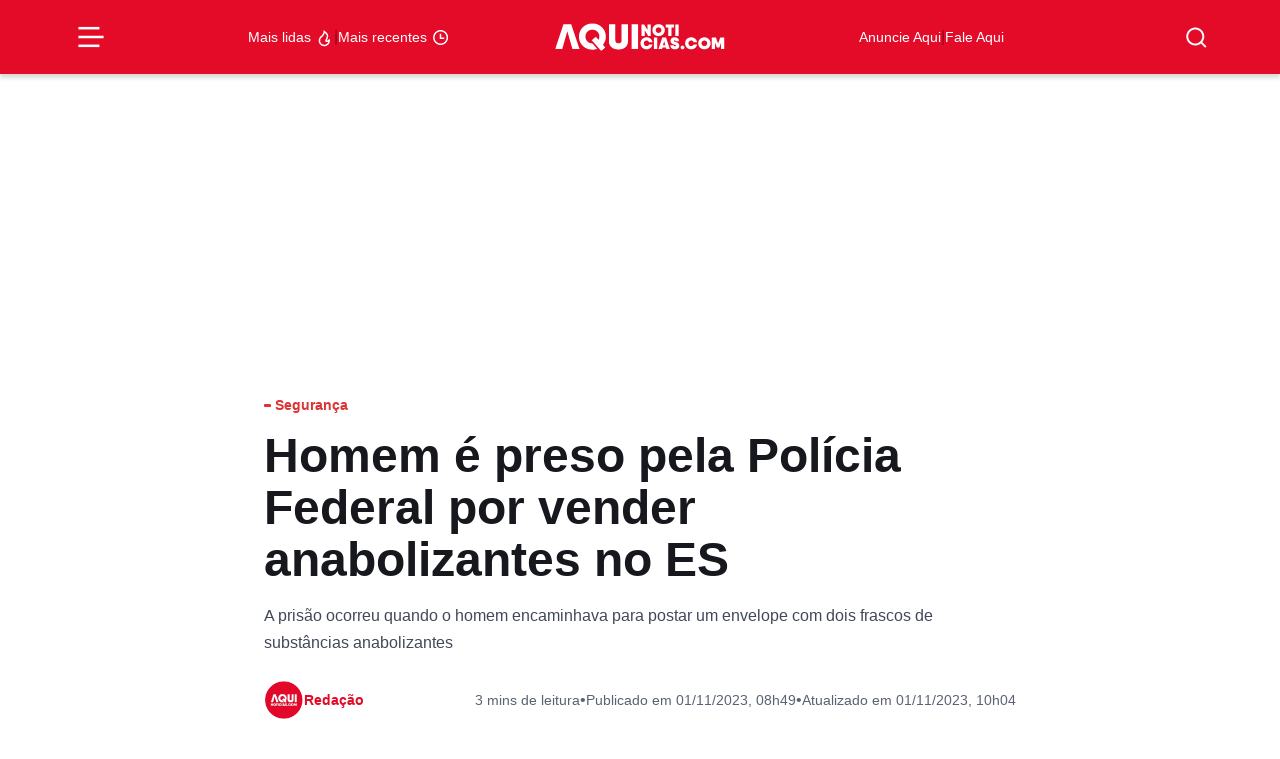

--- FILE ---
content_type: text/html; charset=UTF-8
request_url: https://aquinoticias.com/2023/11/homem-e-preso-pela-policia-federal-por-vender-anabolizantes-no-es/
body_size: 39720
content:
<!doctype html><html lang="pt-BR"><head><script data-no-optimize="1">var litespeed_docref=sessionStorage.getItem("litespeed_docref");litespeed_docref&&(Object.defineProperty(document,"referrer",{get:function(){return litespeed_docref}}),sessionStorage.removeItem("litespeed_docref"));</script> <meta charset="UTF-8" /><meta http-equiv="X-UA-Compatible" content="IE=edge"><meta http-equiv="content-type" content="text/html; charset=UTF-8" /><meta name="viewport" content="width=device-width, initial-scale=1, shrink-to-fit=no"><meta name="theme-color" content="#fff"><meta name="msapplication-TileColor" content="#fff"><link rel="pingback" href="https://aquinoticias.com/xmlrpc.php"><link rel="apple-touch-icon-precomposed" sizes="57x57" href="https://aquinoticias.com/wp-content/themes/nucleo-news/assets/img/ticon57.png" /><link rel="apple-touch-icon-precomposed" sizes="72x72" href="https://aquinoticias.com/wp-content/themes/nucleo-news/assets/img/ticon72.png" /><link rel="apple-touch-icon-precomposed" sizes="144x144" href="https://aquinoticias.com/wp-content/themes/nucleo-news/assets/img/ticon144.png" /><link rel="icon" type="image/png" sizes="32x32" href="https://aquinoticias.com/wp-content/themes/nucleo-news/assets/img/favicon32.png"><link rel="shortcut icon" type="image/ico" href="https://aquinoticias.com/wp-content/themes/nucleo-news/assets/img/favicon16.png" /> <script type="litespeed/javascript" data-src="https://cdn.taboola.com/webpush/publishers/1806378/taboola-push-sdk.js"></script> <meta name='robots' content='index, follow, max-image-preview:large, max-snippet:-1, max-video-preview:-1' /><style>img:is([sizes="auto" i], [sizes^="auto," i]) { contain-intrinsic-size: 3000px 1500px }</style><title>Homem é preso pela Polícia Federal por vender anabolizantes no ES - Aqui Notícias</title><meta name="description" content="Após a abordagem, os policiais cumpriram mandado de busca e apreensão na residência do suspeito, que já era investigado pela PF" /><link rel="canonical" href="https://aquinoticias.com/2023/11/homem-e-preso-pela-policia-federal-por-vender-anabolizantes-no-es/" /><meta property="og:locale" content="pt_BR" /><meta property="og:type" content="article" /><meta property="og:title" content="Homem é preso pela Polícia Federal por vender anabolizantes no ES" /><meta property="og:description" content="Após a abordagem, os policiais cumpriram mandado de busca e apreensão na residência do suspeito, que já era investigado pela PF" /><meta property="og:url" content="https://aquinoticias.com/2023/11/homem-e-preso-pela-policia-federal-por-vender-anabolizantes-no-es/" /><meta property="og:site_name" content="Aqui Notícias" /><meta property="article:publisher" content="https://www.facebook.com/aquinoticiases/" /><meta property="article:published_time" content="2023-11-01T11:49:18+00:00" /><meta property="article:modified_time" content="2023-11-01T13:04:19+00:00" /><meta property="og:image" content="https://storage.googleapis.com/eload-aqui/2023/11/Design-sem-nome-2023-11-01T085651.935.jpg.webp" /><meta property="og:image:width" content="1920" /><meta property="og:image:height" content="1080" /><meta property="og:image:type" content="image/jpeg" /><meta name="author" content="Redação" /><meta name="twitter:card" content="summary_large_image" /><meta name="twitter:label1" content="Escrito por" /><meta name="twitter:data1" content="Redação" /><meta name="twitter:label2" content="Est. tempo de leitura" /><meta name="twitter:data2" content="3 minutos" /> <script type="application/ld+json" class="yoast-schema-graph">{"@context":"https://schema.org","@graph":[{"@type":"NewsArticle","@id":"https://aquinoticias.com/2023/11/homem-e-preso-pela-policia-federal-por-vender-anabolizantes-no-es/#article","isPartOf":{"@id":"https://aquinoticias.com/2023/11/homem-e-preso-pela-policia-federal-por-vender-anabolizantes-no-es/"},"author":{"name":"Redação","@id":"https://aquinoticias.com/#/schema/person/a0dec039b5958fb4c382b6d0633ec49a"},"headline":"Homem é preso pela Polícia Federal por vender anabolizantes no ES","datePublished":"2023-11-01T11:49:18+00:00","dateModified":"2023-11-01T13:04:19+00:00","mainEntityOfPage":{"@id":"https://aquinoticias.com/2023/11/homem-e-preso-pela-policia-federal-por-vender-anabolizantes-no-es/"},"wordCount":287,"publisher":{"@id":"https://aquinoticias.com/#organization"},"image":{"@id":"https://aquinoticias.com/2023/11/homem-e-preso-pela-policia-federal-por-vender-anabolizantes-no-es/#primaryimage"},"thumbnailUrl":"https://aquinoticias.com/wp-content/uploads/2023/11/Design-sem-nome-2023-11-01T085651.935.jpg","keywords":["Espírito Santo","Polícia Federal","Segurança Pública","Vitória"],"articleSection":["Segurança"],"inLanguage":"pt-BR","copyrightYear":"2023","copyrightHolder":{"@id":"https://aquinoticias.com/#organization"}},{"@type":"WebPage","@id":"https://aquinoticias.com/2023/11/homem-e-preso-pela-policia-federal-por-vender-anabolizantes-no-es/","url":"https://aquinoticias.com/2023/11/homem-e-preso-pela-policia-federal-por-vender-anabolizantes-no-es/","name":"Homem é preso pela Polícia Federal por vender anabolizantes no ES - Aqui Notícias","isPartOf":{"@id":"https://aquinoticias.com/#website"},"primaryImageOfPage":{"@id":"https://aquinoticias.com/2023/11/homem-e-preso-pela-policia-federal-por-vender-anabolizantes-no-es/#primaryimage"},"image":{"@id":"https://aquinoticias.com/2023/11/homem-e-preso-pela-policia-federal-por-vender-anabolizantes-no-es/#primaryimage"},"thumbnailUrl":"https://aquinoticias.com/wp-content/uploads/2023/11/Design-sem-nome-2023-11-01T085651.935.jpg","datePublished":"2023-11-01T11:49:18+00:00","dateModified":"2023-11-01T13:04:19+00:00","description":"Após a abordagem, os policiais cumpriram mandado de busca e apreensão na residência do suspeito, que já era investigado pela PF","breadcrumb":{"@id":"https://aquinoticias.com/2023/11/homem-e-preso-pela-policia-federal-por-vender-anabolizantes-no-es/#breadcrumb"},"inLanguage":"pt-BR","potentialAction":[{"@type":"ReadAction","target":["https://aquinoticias.com/2023/11/homem-e-preso-pela-policia-federal-por-vender-anabolizantes-no-es/"]}]},{"@type":"ImageObject","inLanguage":"pt-BR","@id":"https://aquinoticias.com/2023/11/homem-e-preso-pela-policia-federal-por-vender-anabolizantes-no-es/#primaryimage","url":"https://aquinoticias.com/wp-content/uploads/2023/11/Design-sem-nome-2023-11-01T085651.935.jpg","contentUrl":"https://aquinoticias.com/wp-content/uploads/2023/11/Design-sem-nome-2023-11-01T085651.935.jpg","width":1920,"height":1080,"caption":"Foto: Divulgação/PF"},{"@type":"BreadcrumbList","@id":"https://aquinoticias.com/2023/11/homem-e-preso-pela-policia-federal-por-vender-anabolizantes-no-es/#breadcrumb","itemListElement":[{"@type":"ListItem","position":1,"name":"Início","item":"https://aquinoticias.com/"},{"@type":"ListItem","position":2,"name":"Últimas Notícias","item":"https://aquinoticias.com/ultimas-aqui/"},{"@type":"ListItem","position":3,"name":"Segurança","item":"https://aquinoticias.com/seguranca/"},{"@type":"ListItem","position":4,"name":"Homem é preso pela Polícia Federal por vender anabolizantes no ES"}]},{"@type":"WebSite","@id":"https://aquinoticias.com/#website","url":"https://aquinoticias.com/","name":"Aqui Notícias","description":"O Portal de Notícias do Sul Capixaba","publisher":{"@id":"https://aquinoticias.com/#organization"},"potentialAction":[{"@type":"SearchAction","target":{"@type":"EntryPoint","urlTemplate":"https://aquinoticias.com/?s={search_term_string}"},"query-input":{"@type":"PropertyValueSpecification","valueRequired":true,"valueName":"search_term_string"}}],"inLanguage":"pt-BR"},{"@type":"Organization","@id":"https://aquinoticias.com/#organization","name":"Aqui Noticias","url":"https://aquinoticias.com/","logo":{"@type":"ImageObject","inLanguage":"pt-BR","@id":"https://aquinoticias.com/#/schema/logo/image/","url":"https://aquinoticias.com/wp-content/uploads/2023/04/meta-og.jpg","contentUrl":"https://aquinoticias.com/wp-content/uploads/2023/04/meta-og.jpg","width":600,"height":601,"caption":"Aqui Noticias"},"image":{"@id":"https://aquinoticias.com/#/schema/logo/image/"},"sameAs":["https://www.facebook.com/aquinoticiases/","https://www.youtube.com/channel/UClCcZAXFa9_cHITQDYOMstg","https://www.instagram.com/aquinoticias/","https://news.google.com/publications/CAAqBwgKMKSBzQsw1JzkAw","https://www.tiktok.com/@aquinoticiases"],"email":"publicidade@aquinoticias.com","publishingPrinciples":"https://aquinoticias.com/principios-editoriais/"},{"@type":"Person","@id":"https://aquinoticias.com/#/schema/person/a0dec039b5958fb4c382b6d0633ec49a","name":"Redação","description":"O maior portal de notícias do Sul Capixaba. O AQUINOTICIAS.COM leva todos os dias informação de qualidade da nossa região, do Espírito Santo, do Brasil e do mundo","sameAs":["https://www.instagram.com/aquinoticias/"],"url":"https://aquinoticias.com/autor/redacao/"}]}</script> <link rel='dns-prefetch' href='//ajax.googleapis.com' /><link rel='dns-prefetch' href='//www.googletagmanager.com' /><link rel='dns-prefetch' href='//fonts.googleapis.com' /><style id="litespeed-ccss">ul{box-sizing:border-box}:root{--wp--preset--font-size--normal:16px;--wp--preset--font-size--huge:42px}:where(figure){margin:0 0 1em}:root{--wp--preset--aspect-ratio--square:1;--wp--preset--aspect-ratio--4-3:4/3;--wp--preset--aspect-ratio--3-4:3/4;--wp--preset--aspect-ratio--3-2:3/2;--wp--preset--aspect-ratio--2-3:2/3;--wp--preset--aspect-ratio--16-9:16/9;--wp--preset--aspect-ratio--9-16:9/16;--wp--preset--color--black:#000000;--wp--preset--color--cyan-bluish-gray:#abb8c3;--wp--preset--color--white:#ffffff;--wp--preset--color--pale-pink:#f78da7;--wp--preset--color--vivid-red:#cf2e2e;--wp--preset--color--luminous-vivid-orange:#ff6900;--wp--preset--color--luminous-vivid-amber:#fcb900;--wp--preset--color--light-green-cyan:#7bdcb5;--wp--preset--color--vivid-green-cyan:#00d084;--wp--preset--color--pale-cyan-blue:#8ed1fc;--wp--preset--color--vivid-cyan-blue:#0693e3;--wp--preset--color--vivid-purple:#9b51e0;--wp--preset--gradient--vivid-cyan-blue-to-vivid-purple:linear-gradient(135deg,rgba(6,147,227,1) 0%,rgb(155,81,224) 100%);--wp--preset--gradient--light-green-cyan-to-vivid-green-cyan:linear-gradient(135deg,rgb(122,220,180) 0%,rgb(0,208,130) 100%);--wp--preset--gradient--luminous-vivid-amber-to-luminous-vivid-orange:linear-gradient(135deg,rgba(252,185,0,1) 0%,rgba(255,105,0,1) 100%);--wp--preset--gradient--luminous-vivid-orange-to-vivid-red:linear-gradient(135deg,rgba(255,105,0,1) 0%,rgb(207,46,46) 100%);--wp--preset--gradient--very-light-gray-to-cyan-bluish-gray:linear-gradient(135deg,rgb(238,238,238) 0%,rgb(169,184,195) 100%);--wp--preset--gradient--cool-to-warm-spectrum:linear-gradient(135deg,rgb(74,234,220) 0%,rgb(151,120,209) 20%,rgb(207,42,186) 40%,rgb(238,44,130) 60%,rgb(251,105,98) 80%,rgb(254,248,76) 100%);--wp--preset--gradient--blush-light-purple:linear-gradient(135deg,rgb(255,206,236) 0%,rgb(152,150,240) 100%);--wp--preset--gradient--blush-bordeaux:linear-gradient(135deg,rgb(254,205,165) 0%,rgb(254,45,45) 50%,rgb(107,0,62) 100%);--wp--preset--gradient--luminous-dusk:linear-gradient(135deg,rgb(255,203,112) 0%,rgb(199,81,192) 50%,rgb(65,88,208) 100%);--wp--preset--gradient--pale-ocean:linear-gradient(135deg,rgb(255,245,203) 0%,rgb(182,227,212) 50%,rgb(51,167,181) 100%);--wp--preset--gradient--electric-grass:linear-gradient(135deg,rgb(202,248,128) 0%,rgb(113,206,126) 100%);--wp--preset--gradient--midnight:linear-gradient(135deg,rgb(2,3,129) 0%,rgb(40,116,252) 100%);--wp--preset--font-size--small:13px;--wp--preset--font-size--medium:20px;--wp--preset--font-size--large:36px;--wp--preset--font-size--x-large:42px;--wp--preset--spacing--20:0.44rem;--wp--preset--spacing--30:0.67rem;--wp--preset--spacing--40:1rem;--wp--preset--spacing--50:1.5rem;--wp--preset--spacing--60:2.25rem;--wp--preset--spacing--70:3.38rem;--wp--preset--spacing--80:5.06rem;--wp--preset--shadow--natural:6px 6px 9px rgba(0, 0, 0, 0.2);--wp--preset--shadow--deep:12px 12px 50px rgba(0, 0, 0, 0.4);--wp--preset--shadow--sharp:6px 6px 0px rgba(0, 0, 0, 0.2);--wp--preset--shadow--outlined:6px 6px 0px -3px rgba(255, 255, 255, 1), 6px 6px rgba(0, 0, 0, 1);--wp--preset--shadow--crisp:6px 6px 0px rgba(0, 0, 0, 1)}.font-title-1{font-family:"Roboto",sans-serif;font-style:normal;font-size:3rem;line-height:1.1em;font-weight:800;letter-spacing:0}@media (max-width:992px){.font-title-1{font-size:calc(30px + (3rem - 30px)/2)}}@media (max-width:768px){.font-title-1{font-size:calc(30px + (3rem - 30px)/3)}}@media (max-width:576px){.font-title-1{font-size:30px;line-height:1.1em;font-weight:800;letter-spacing:0}}.font-title-4{font-family:"Roboto",sans-serif;font-style:normal;font-size:1.125rem;line-height:1.3em;font-weight:600;letter-spacing:0}@media (max-width:992px){.font-title-4{font-size:1.0625rem}}@media (max-width:768px){.font-title-4{font-size:1.0416666667rem}}@media (max-width:576px){.font-title-4{font-size:1rem;line-height:1.3em;font-weight:600;letter-spacing:.02em}}.font-title-6,#search-form .search-list li a{font-family:"Roboto",sans-serif;font-style:normal;font-size:.875rem;line-height:1.3em;font-weight:600;letter-spacing:0}@media (max-width:992px){.font-title-6,#search-form .search-list li a{font-size:.875rem}}@media (max-width:768px){.font-title-6,#search-form .search-list li a{font-size:.875rem}}@media (max-width:576px){.font-title-6,#search-form .search-list li a{font-size:.875rem;line-height:1.3em;font-weight:600;letter-spacing:0}}.font-body-2{font-family:"Roboto",sans-serif;font-style:normal;font-size:16px;line-height:1.7em;font-weight:400;letter-spacing:0}@media (max-width:992px){.font-body-2{font-size:16px}}@media (max-width:768px){.font-body-2{font-size:16px}}@media (max-width:576px){.font-body-2{font-size:16px;line-height:1.7em;font-weight:400;letter-spacing:0}}.font-body-3{font-family:"Roboto",sans-serif;font-style:normal;font-size:.875rem;line-height:1.7em;font-weight:400;letter-spacing:0}@media (max-width:992px){.font-body-3{font-size:.875rem}}@media (max-width:768px){.font-body-3{font-size:.875rem}}@media (max-width:576px){.font-body-3{font-size:.875rem;line-height:1.7em;font-weight:400;letter-spacing:0}}h1{margin-top:0;margin-bottom:.5rem;font-weight:500;line-height:1.2}h1{font-size:calc(1.375rem + 1.5vw)}@media (min-width:1200px){h1{font-size:2.5rem}}p{margin-top:0;margin-bottom:1rem}ul{padding-left:2rem}ul{margin-top:0;margin-bottom:1rem}b{font-weight:bolder}a{color:var(--bs-link-color);text-decoration:underline}figure{margin:0 0 1rem}img,svg{vertical-align:middle}button{border-radius:0}input,button{margin:0;font-family:inherit;font-size:inherit;line-height:inherit}button{text-transform:none}button,[type=submit]{-webkit-appearance:button}::-moz-focus-inner{padding:0;border-style:none}::-webkit-datetime-edit-fields-wrapper,::-webkit-datetime-edit-text,::-webkit-datetime-edit-minute,::-webkit-datetime-edit-hour-field,::-webkit-datetime-edit-day-field,::-webkit-datetime-edit-month-field,::-webkit-datetime-edit-year-field{padding:0}::-webkit-inner-spin-button{height:auto}::-webkit-search-decoration{-webkit-appearance:none}::-webkit-color-swatch-wrapper{padding:0}::file-selector-button{font:inherit;-webkit-appearance:button}.list-unstyled{padding-left:0;list-style:none}.img-fluid{max-width:100%;height:auto}.container-xl,.container-lg{--bs-gutter-x:1.5rem;--bs-gutter-y:0;width:100%;padding-right:calc(var(--bs-gutter-x)*.5);padding-left:calc(var(--bs-gutter-x)*.5);margin-right:auto;margin-left:auto}@media (min-width:992px){.container-lg{max-width:960px}}@media (min-width:1200px){.container-xl,.container-lg{max-width:1140px}}@media (min-width:1400px){.container-xl,.container-lg{max-width:1320px}}.grid{display:grid;grid-template-rows:repeat(var(--bs-rows,1),1fr);grid-template-columns:repeat(var(--bs-columns,12),1fr);gap:var(--bs-gap,1.5rem)}.grid .g-col-2{grid-column:auto/span 2}.grid .g-col-4{grid-column:auto/span 4}.grid .g-col-6{grid-column:auto/span 6}.grid .g-col-12{grid-column:auto/span 12}.grid .g-start-4{grid-column-start:4}.grid .g-start-11{grid-column-start:11}@media (min-width:768px){.grid .g-col-md-8{grid-column:auto/span 8}.grid .g-start-md-3{grid-column-start:3}}@media (min-width:992px){.grid .g-col-lg-1{grid-column:auto/span 1}.grid .g-col-lg-2{grid-column:auto/span 2}.grid .g-start-lg-6{grid-column-start:6}}.g-0{--bs-gutter-x:0}.g-0{--bs-gutter-y:0}.form-control{display:block;width:100%;padding:.375rem .75rem;font-size:1rem;font-weight:400;line-height:1.5;color:#15151e;background-color:#b9becb;background-clip:padding-box;border:1px solid #727e97;appearance:none;border-radius:.375rem}.form-control::-webkit-date-and-time-value{height:1.5em}.input-group{position:relative;display:flex;flex-wrap:wrap;align-items:stretch;width:100%}.input-group>.form-control{position:relative;flex:1 1 auto;width:1%;min-width:0}.input-group .btn{position:relative;z-index:2}.input-group:not(.has-validation)>:not(:last-child):not(.dropdown-toggle):not(.dropdown-menu):not(.form-floating){border-top-right-radius:0;border-bottom-right-radius:0}.input-group>:not(:first-child):not(.dropdown-menu):not(.valid-tooltip):not(.valid-feedback):not(.invalid-tooltip):not(.invalid-feedback){margin-left:-1px;border-top-left-radius:0;border-bottom-left-radius:0}.btn{--bs-btn-padding-x:0.75rem;--bs-btn-padding-y:0.375rem;--bs-btn-font-family:;--bs-btn-font-size:1rem;--bs-btn-font-weight:700;--bs-btn-line-height:1.5;--bs-btn-color:#15151e;--bs-btn-bg:transparent;--bs-btn-border-width:1px;--bs-btn-border-color:transparent;--bs-btn-border-radius:0.375rem;--bs-btn-hover-border-color:transparent;--bs-btn-box-shadow:inset 0 1px 0 rgba(255, 255, 255, 0.15), 0 1px 1px rgba(28, 28, 40, 0.075);--bs-btn-disabled-opacity:0.65;--bs-btn-focus-box-shadow:0 0 0 0.25rem rgba(var(--bs-btn-focus-shadow-rgb), .5);display:inline-block;padding:var(--bs-btn-padding-y) var(--bs-btn-padding-x);font-family:var(--bs-btn-font-family);font-size:var(--bs-btn-font-size);font-weight:var(--bs-btn-font-weight);line-height:var(--bs-btn-line-height);color:var(--bs-btn-color);text-align:center;text-decoration:none;vertical-align:middle;border:var(--bs-btn-border-width) solid var(--bs-btn-border-color);border-radius:var(--bs-btn-border-radius);background-color:var(--bs-btn-bg)}.btn-primary{--bs-btn-color:rgb(255, 255, 255);--bs-btn-bg:#E30B28;--bs-btn-border-color:#E30B28;--bs-btn-hover-color:rgb(255, 255, 255);--bs-btn-hover-bg:#c10922;--bs-btn-hover-border-color:#b60920;--bs-btn-focus-shadow-rgb:231, 48, 72;--bs-btn-active-color:rgb(255, 255, 255);--bs-btn-active-bg:#b60920;--bs-btn-active-border-color:#aa081e;--bs-btn-active-shadow:inset 0 3px 5px rgba(28, 28, 40, 0.125);--bs-btn-disabled-color:rgb(255, 255, 255);--bs-btn-disabled-bg:#E30B28;--bs-btn-disabled-border-color:#E30B28}.btn-white{--bs-btn-color:#E30B28;--bs-btn-bg:rgb(255, 255, 255);--bs-btn-border-color:rgb(255, 255, 255);--bs-btn-hover-color:#E30B28;--bs-btn-hover-bg:white;--bs-btn-hover-border-color:white;--bs-btn-focus-shadow-rgb:251, 218, 223;--bs-btn-active-color:#E30B28;--bs-btn-active-bg:white;--bs-btn-active-border-color:white;--bs-btn-active-shadow:inset 0 3px 5px rgba(28, 28, 40, 0.125);--bs-btn-disabled-color:#E30B28;--bs-btn-disabled-bg:rgb(255, 255, 255);--bs-btn-disabled-border-color:rgb(255, 255, 255)}.btn-link{--bs-btn-font-weight:400;--bs-btn-color:var(--bs-link-color);--bs-btn-bg:transparent;--bs-btn-border-color:transparent;--bs-btn-hover-color:var(--bs-link-hover-color);--bs-btn-hover-border-color:transparent;--bs-btn-active-color:var(--bs-link-hover-color);--bs-btn-active-border-color:transparent;--bs-btn-disabled-color:#414858;--bs-btn-disabled-border-color:transparent;--bs-btn-box-shadow:none;--bs-btn-focus-shadow-rgb:231, 48, 72;text-decoration:underline}.btn-sm{--bs-btn-padding-y:0.25rem;--bs-btn-padding-x:0.5rem;--bs-btn-font-size:0.875rem;--bs-btn-border-radius:0.25rem}.modal-title{margin-bottom:0;line-height:var(--bs-modal-title-line-height)}.modal-body{position:relative;flex:1 1 auto;padding:var(--bs-modal-padding)}.offcanvas-header{display:flex;align-items:center;justify-content:space-between;padding:var(--bs-offcanvas-padding-y) var(--bs-offcanvas-padding-x)}.offcanvas-body{flex-grow:1;padding:var(--bs-offcanvas-padding-y) var(--bs-offcanvas-padding-x);overflow-y:auto}.d-flex{display:flex!important}.d-none{display:none!important}.position-relative{position:relative!important}.position-sticky{position:sticky!important}.border{border:var(--bs-border-width) var(--bs-border-style) var(--bs-border-color)!important}.border-0{border:0!important}.border-light{--bs-border-opacity:1;border-color:rgba(var(--bs-light-rgb),var(--bs-border-opacity))!important}.w-75{width:75%!important}.w-100{width:100%!important}.h-100{height:100%!important}.flex-1{flex:1!important}.flex-column{flex-direction:column!important}.justify-content-start{justify-content:flex-start!important}.justify-content-end{justify-content:flex-end!important}.justify-content-center{justify-content:center!important}.justify-content-between{justify-content:space-between!important}.align-items-start{align-items:flex-start!important}.align-items-center{align-items:center!important}.m-0{margin:0!important}.mx-3{margin-right:1rem!important;margin-left:1rem!important}.my-6{margin-top:2.5rem!important;margin-bottom:2.5rem!important}.mt-2{margin-top:.5rem!important}.mt-3{margin-top:1rem!important}.mt-4{margin-top:1.5rem!important}.mb-2{margin-bottom:.5rem!important}.mb-4{margin-bottom:1.5rem!important}.p-0{padding:0!important}.px-3{padding-right:1rem!important;padding-left:1rem!important}.py-1{padding-top:.25rem!important;padding-bottom:.25rem!important}.py-2{padding-top:.5rem!important;padding-bottom:.5rem!important}.py-3{padding-top:1rem!important;padding-bottom:1rem!important}.pt-2{padding-top:.5rem!important}.pt-6{padding-top:2.5rem!important}.pb-2{padding-bottom:.5rem!important}.pb-3{padding-bottom:1rem!important}.gap-0{gap:0!important}.gap-1{gap:.25rem!important}.gap-2{gap:.5rem!important}.gap-3{gap:1rem!important}.gap-5{gap:2rem!important}.text-decoration-none{text-decoration:none!important}.text-primary{--bs-text-opacity:1;color:rgba(var(--bs-primary-rgb),var(--bs-text-opacity))!important}.text-primary-dark{--bs-text-opacity:1;color:rgba(var(--bs-primary-dark-rgb),var(--bs-text-opacity))!important}.text-white{--bs-text-opacity:1;color:rgba(var(--bs-white-rgb),var(--bs-text-opacity))!important}.bg-primary{--bs-bg-opacity:1;background-color:rgba(var(--bs-primary-rgb),var(--bs-bg-opacity))!important}.bg-white{--bs-bg-opacity:1;background-color:rgba(var(--bs-white-rgb),var(--bs-bg-opacity))!important}.rounded{border-radius:var(--bs-border-radius)!important}.rounded-1{border-radius:var(--bs-border-radius-sm)!important}.rounded-circle{border-radius:50%!important}@media (min-width:768px){.d-md-none{display:none!important}.border-md-0{border:0!important}.flex-md-row{flex-direction:row!important}.align-items-md-center{align-items:center!important}.px-md-0{padding-right:0!important;padding-left:0!important}.py-md-0{padding-top:0!important;padding-bottom:0!important}.py-md-3{padding-top:1rem!important;padding-bottom:1rem!important}}@media (min-width:992px){.d-lg-flex{display:flex!important}}@media (min-width:1200px){.px-xl-0{padding-right:0!important;padding-left:0!important}}#menu-burger{background-color:#fff0;border:none;display:flex;padding:0}#menu-burger .line{fill:none;stroke:#fff;stroke-width:6}#menu-burger .line1,#menu-burger .line3{stroke-dasharray:50 207;stroke-width:6}#menu-burger .line2{stroke-dasharray:60;stroke-width:6;stroke-dashoffset:0}#menu-mobile{border-top:1px solid #e30b28;position:fixed;top:0;left:-272px;width:272px;max-width:80vw;height:100vh;z-index:99999999999;overflow-x:hidden;overflow-y:auto;background-color:#fff}#menu-mobile .offcanvas-close{position:absolute;top:.5rem;right:.5rem;padding:0}#menu-mobile .offcanvas-body .sub-parent,#menu-mobile .offcanvas-body a{display:flex;flex-direction:row;align-items:center;justify-content:left;padding:.5rem 1rem;--cat-color:#E30B28}#menu-mobile .offcanvas-body .sub-menu{background:#fff0;overflow:hidden;height:0;opacity:0;background:#fff}#menu-mobile .offcanvas-body .sub-parent{position:relative}#menu-mobile .offcanvas-body .sub-parent::after{content:"";position:absolute;width:7px;height:12px;background-image:url(data:image/svg+xml;charset=UTF-8,%3csvg\ width=%277%27\ height=%2712%27\ viewBox=%270\ 0\ 7\ 12%27\ fill=%27none%27\ xmlns=%27http://www.w3.org/2000/svg%27%3e%3cpath\ fill-rule=%27evenodd%27\ clip-rule=%27evenodd%27\ d=%27M4.82939\ 5.91481L0\ 1.0853L1.08533\ 0L7\ 5.91482L1.08532\ 11.8295L6.99861e-06\ 10.7442L4.82939\ 5.91481Z%27\ fill=%27%23858585%27/%3e%3c/svg%3e);background-repeat:no-repeat;right:1rem;top:.6875rem}.header-topo{box-shadow:0 4px 4px rgb(0 0 0/.15);z-index:10;top:0}.popup-shadow{background-color:rgb(21 21 30/.8);backdrop-filter:blur(2px);opacity:0;visibility:hidden;height:100vh;width:100vw;display:flex;position:fixed;left:0;top:0;z-index:9}#search-form{position:fixed;top:0vh;left:calc(50vw - 15.625rem);width:500px;max-width:100%;opacity:0;visibility:hidden;z-index:10}@media (max-width:768px){#search-form{left:5%;width:90%}}#search-form .input-group{display:flex;align-items:center;justify-content:center;flex-direction:row;box-shadow:0 13px 11px -11px rgb(0 0 0/.25);background-color:#fff;border-radius:.5rem}#search-form input{flex:1;height:3.75rem;padding-left:1rem;background:#fff;border:none}#search-form button{padding:0;display:flex;align-items:center;justify-content:center;flex-direction:row;width:3.75rem;height:3.75rem;outline:none;border:none;border-radius:.5rem}#search-form .search-list{box-shadow:0 13px 11px -11px rgb(0 0 0/.25);background-color:#fff;border-radius:.5rem;display:flex;flex-direction:column;gap:0;padding:.5rem;opacity:0;transform:translateY(10px)}#search-form .search-list li{list-style-type:none;padding-inline-start:0;display:flex;width:100%}#search-form .search-list li a{display:flex;padding:.5rem 1rem;border-radius:6px;color:#2b303b;text-decoration:none;width:100%}.category-tag{--cat-color:#E30B28;color:var(--cat-color)}.category-tag::before{content:"";width:.5em;height:.25em;border-radius:.5rem;background:var(--cat-color);display:inline-block;margin-right:.3125em;margin-bottom:.1875em}ul{padding-inline-start:0}.btn{font-weight:500}:is(.wp-block-post-content,#page .page-content,#single .single-content) *{font-family:"Roboto",sans-serif}@media (max-width:768px){.single .single-thumbnail figure{margin:0-16px}.single .single-thumbnail figure img{border-radius:0!important}}.single .single-heading-bottom{overflow:auto}@media screen and (max-width:768px){.single .single-heading-bottom{margin:0-16px;padding:0 16px}}.single .single-heading-bottom-items{min-width:fit-content}.single .single-heading-bottom p{white-space:nowrap;border-radius:6px;justify-content:center;display:flex;flex-wrap:nowrap;align-items:center;text-align:center}#menu-burger,#search-btn{color:#fff!important}#nucleo-cookies-modal{z-index:100000000000000000;display:none;opacity:0;visibility:hidden}#nucleo-cookies-modal.template-fino{position:fixed;width:auto;bottom:2rem;left:1rem;right:1rem}#nucleo-cookies-modal.template-fino .modal-container{overflow:hidden;background:var(--bs-white);padding:1rem;border-radius:var(--bs-border-radius);border:1px solid var(--bs-gray-50);box-shadow:inset 0 1px 0 rgba(var(--bs-light-rgb),.15),0 1px 3px rgba(var(--bs-gray-rgb),.05),0 2px 6px rgba(var(--bs-gray-rgb),.1),0 6px 10px -2px rgba(var(--bs-gray-rgb),.05)}body.has__nucleo-ads-bg .nucleo-ads-content{width:100%;max-width:1320px;background-color:#f1f1f1}.nucleo-ads{margin-top:var(--desktop-margin-top);margin-bottom:var(--desktop-margin-bottom)}@media screen and (max-width:992px){.nucleo-ads{margin-top:var(--mobile-margin-top);margin-bottom:var(--mobile-margin-bottom)}}.nucleo-ads-content{min-height:var(--desktop-height);min-width:var(--desktop-width)}@media screen and (max-width:992px){.nucleo-ads-content{min-height:var(--mobile-height);min-width:var(--mobile-width)}}</style><link rel="preload" data-asynced="1" data-optimized="2" as="style" onload="this.onload=null;this.rel='stylesheet'" href="https://aquinoticias.com/wp-content/litespeed/css/ba145e8dcd54b4d9b098700054c35bd3.css?ver=ea0f5" /><script type="litespeed/javascript">!function(a){"use strict";var b=function(b,c,d){function e(a){return h.body?a():void setTimeout(function(){e(a)})}function f(){i.addEventListener&&i.removeEventListener("load",f),i.media=d||"all"}var g,h=a.document,i=h.createElement("link");if(c)g=c;else{var j=(h.body||h.getElementsByTagName("head")[0]).childNodes;g=j[j.length-1]}var k=h.styleSheets;i.rel="stylesheet",i.href=b,i.media="only x",e(function(){g.parentNode.insertBefore(i,c?g:g.nextSibling)});var l=function(a){for(var b=i.href,c=k.length;c--;)if(k[c].href===b)return a();setTimeout(function(){l(a)})};return i.addEventListener&&i.addEventListener("load",f),i.onloadcssdefined=l,l(f),i};"undefined"!=typeof exports?exports.loadCSS=b:a.loadCSS=b}("undefined"!=typeof global?global:this);!function(a){if(a.loadCSS){var b=loadCSS.relpreload={};if(b.support=function(){try{return a.document.createElement("link").relList.supports("preload")}catch(b){return!1}},b.poly=function(){for(var b=a.document.getElementsByTagName("link"),c=0;c<b.length;c++){var d=b[c];"preload"===d.rel&&"style"===d.getAttribute("as")&&(a.loadCSS(d.href,d,d.getAttribute("media")),d.rel=null)}},!b.support()){b.poly();var c=a.setInterval(b.poly,300);a.addEventListener&&a.addEventListener("load",function(){b.poly(),a.clearInterval(c)}),a.attachEvent&&a.attachEvent("onload",function(){a.clearInterval(c)})}}}(this);</script> <style id='classic-theme-styles-inline-css' type='text/css'>/*! This file is auto-generated */
.wp-block-button__link{color:#fff;background-color:#32373c;border-radius:9999px;box-shadow:none;text-decoration:none;padding:calc(.667em + 2px) calc(1.333em + 2px);font-size:1.125em}.wp-block-file__button{background:#32373c;color:#fff;text-decoration:none}</style><style id='global-styles-inline-css' type='text/css'>:root{--wp--preset--aspect-ratio--square: 1;--wp--preset--aspect-ratio--4-3: 4/3;--wp--preset--aspect-ratio--3-4: 3/4;--wp--preset--aspect-ratio--3-2: 3/2;--wp--preset--aspect-ratio--2-3: 2/3;--wp--preset--aspect-ratio--16-9: 16/9;--wp--preset--aspect-ratio--9-16: 9/16;--wp--preset--color--black: #000000;--wp--preset--color--cyan-bluish-gray: #abb8c3;--wp--preset--color--white: #ffffff;--wp--preset--color--pale-pink: #f78da7;--wp--preset--color--vivid-red: #cf2e2e;--wp--preset--color--luminous-vivid-orange: #ff6900;--wp--preset--color--luminous-vivid-amber: #fcb900;--wp--preset--color--light-green-cyan: #7bdcb5;--wp--preset--color--vivid-green-cyan: #00d084;--wp--preset--color--pale-cyan-blue: #8ed1fc;--wp--preset--color--vivid-cyan-blue: #0693e3;--wp--preset--color--vivid-purple: #9b51e0;--wp--preset--gradient--vivid-cyan-blue-to-vivid-purple: linear-gradient(135deg,rgba(6,147,227,1) 0%,rgb(155,81,224) 100%);--wp--preset--gradient--light-green-cyan-to-vivid-green-cyan: linear-gradient(135deg,rgb(122,220,180) 0%,rgb(0,208,130) 100%);--wp--preset--gradient--luminous-vivid-amber-to-luminous-vivid-orange: linear-gradient(135deg,rgba(252,185,0,1) 0%,rgba(255,105,0,1) 100%);--wp--preset--gradient--luminous-vivid-orange-to-vivid-red: linear-gradient(135deg,rgba(255,105,0,1) 0%,rgb(207,46,46) 100%);--wp--preset--gradient--very-light-gray-to-cyan-bluish-gray: linear-gradient(135deg,rgb(238,238,238) 0%,rgb(169,184,195) 100%);--wp--preset--gradient--cool-to-warm-spectrum: linear-gradient(135deg,rgb(74,234,220) 0%,rgb(151,120,209) 20%,rgb(207,42,186) 40%,rgb(238,44,130) 60%,rgb(251,105,98) 80%,rgb(254,248,76) 100%);--wp--preset--gradient--blush-light-purple: linear-gradient(135deg,rgb(255,206,236) 0%,rgb(152,150,240) 100%);--wp--preset--gradient--blush-bordeaux: linear-gradient(135deg,rgb(254,205,165) 0%,rgb(254,45,45) 50%,rgb(107,0,62) 100%);--wp--preset--gradient--luminous-dusk: linear-gradient(135deg,rgb(255,203,112) 0%,rgb(199,81,192) 50%,rgb(65,88,208) 100%);--wp--preset--gradient--pale-ocean: linear-gradient(135deg,rgb(255,245,203) 0%,rgb(182,227,212) 50%,rgb(51,167,181) 100%);--wp--preset--gradient--electric-grass: linear-gradient(135deg,rgb(202,248,128) 0%,rgb(113,206,126) 100%);--wp--preset--gradient--midnight: linear-gradient(135deg,rgb(2,3,129) 0%,rgb(40,116,252) 100%);--wp--preset--font-size--small: 13px;--wp--preset--font-size--medium: 20px;--wp--preset--font-size--large: 36px;--wp--preset--font-size--x-large: 42px;--wp--preset--spacing--20: 0.44rem;--wp--preset--spacing--30: 0.67rem;--wp--preset--spacing--40: 1rem;--wp--preset--spacing--50: 1.5rem;--wp--preset--spacing--60: 2.25rem;--wp--preset--spacing--70: 3.38rem;--wp--preset--spacing--80: 5.06rem;--wp--preset--shadow--natural: 6px 6px 9px rgba(0, 0, 0, 0.2);--wp--preset--shadow--deep: 12px 12px 50px rgba(0, 0, 0, 0.4);--wp--preset--shadow--sharp: 6px 6px 0px rgba(0, 0, 0, 0.2);--wp--preset--shadow--outlined: 6px 6px 0px -3px rgba(255, 255, 255, 1), 6px 6px rgba(0, 0, 0, 1);--wp--preset--shadow--crisp: 6px 6px 0px rgba(0, 0, 0, 1);}:where(.is-layout-flex){gap: 0.5em;}:where(.is-layout-grid){gap: 0.5em;}body .is-layout-flex{display: flex;}.is-layout-flex{flex-wrap: wrap;align-items: center;}.is-layout-flex > :is(*, div){margin: 0;}body .is-layout-grid{display: grid;}.is-layout-grid > :is(*, div){margin: 0;}:where(.wp-block-columns.is-layout-flex){gap: 2em;}:where(.wp-block-columns.is-layout-grid){gap: 2em;}:where(.wp-block-post-template.is-layout-flex){gap: 1.25em;}:where(.wp-block-post-template.is-layout-grid){gap: 1.25em;}.has-black-color{color: var(--wp--preset--color--black) !important;}.has-cyan-bluish-gray-color{color: var(--wp--preset--color--cyan-bluish-gray) !important;}.has-white-color{color: var(--wp--preset--color--white) !important;}.has-pale-pink-color{color: var(--wp--preset--color--pale-pink) !important;}.has-vivid-red-color{color: var(--wp--preset--color--vivid-red) !important;}.has-luminous-vivid-orange-color{color: var(--wp--preset--color--luminous-vivid-orange) !important;}.has-luminous-vivid-amber-color{color: var(--wp--preset--color--luminous-vivid-amber) !important;}.has-light-green-cyan-color{color: var(--wp--preset--color--light-green-cyan) !important;}.has-vivid-green-cyan-color{color: var(--wp--preset--color--vivid-green-cyan) !important;}.has-pale-cyan-blue-color{color: var(--wp--preset--color--pale-cyan-blue) !important;}.has-vivid-cyan-blue-color{color: var(--wp--preset--color--vivid-cyan-blue) !important;}.has-vivid-purple-color{color: var(--wp--preset--color--vivid-purple) !important;}.has-black-background-color{background-color: var(--wp--preset--color--black) !important;}.has-cyan-bluish-gray-background-color{background-color: var(--wp--preset--color--cyan-bluish-gray) !important;}.has-white-background-color{background-color: var(--wp--preset--color--white) !important;}.has-pale-pink-background-color{background-color: var(--wp--preset--color--pale-pink) !important;}.has-vivid-red-background-color{background-color: var(--wp--preset--color--vivid-red) !important;}.has-luminous-vivid-orange-background-color{background-color: var(--wp--preset--color--luminous-vivid-orange) !important;}.has-luminous-vivid-amber-background-color{background-color: var(--wp--preset--color--luminous-vivid-amber) !important;}.has-light-green-cyan-background-color{background-color: var(--wp--preset--color--light-green-cyan) !important;}.has-vivid-green-cyan-background-color{background-color: var(--wp--preset--color--vivid-green-cyan) !important;}.has-pale-cyan-blue-background-color{background-color: var(--wp--preset--color--pale-cyan-blue) !important;}.has-vivid-cyan-blue-background-color{background-color: var(--wp--preset--color--vivid-cyan-blue) !important;}.has-vivid-purple-background-color{background-color: var(--wp--preset--color--vivid-purple) !important;}.has-black-border-color{border-color: var(--wp--preset--color--black) !important;}.has-cyan-bluish-gray-border-color{border-color: var(--wp--preset--color--cyan-bluish-gray) !important;}.has-white-border-color{border-color: var(--wp--preset--color--white) !important;}.has-pale-pink-border-color{border-color: var(--wp--preset--color--pale-pink) !important;}.has-vivid-red-border-color{border-color: var(--wp--preset--color--vivid-red) !important;}.has-luminous-vivid-orange-border-color{border-color: var(--wp--preset--color--luminous-vivid-orange) !important;}.has-luminous-vivid-amber-border-color{border-color: var(--wp--preset--color--luminous-vivid-amber) !important;}.has-light-green-cyan-border-color{border-color: var(--wp--preset--color--light-green-cyan) !important;}.has-vivid-green-cyan-border-color{border-color: var(--wp--preset--color--vivid-green-cyan) !important;}.has-pale-cyan-blue-border-color{border-color: var(--wp--preset--color--pale-cyan-blue) !important;}.has-vivid-cyan-blue-border-color{border-color: var(--wp--preset--color--vivid-cyan-blue) !important;}.has-vivid-purple-border-color{border-color: var(--wp--preset--color--vivid-purple) !important;}.has-vivid-cyan-blue-to-vivid-purple-gradient-background{background: var(--wp--preset--gradient--vivid-cyan-blue-to-vivid-purple) !important;}.has-light-green-cyan-to-vivid-green-cyan-gradient-background{background: var(--wp--preset--gradient--light-green-cyan-to-vivid-green-cyan) !important;}.has-luminous-vivid-amber-to-luminous-vivid-orange-gradient-background{background: var(--wp--preset--gradient--luminous-vivid-amber-to-luminous-vivid-orange) !important;}.has-luminous-vivid-orange-to-vivid-red-gradient-background{background: var(--wp--preset--gradient--luminous-vivid-orange-to-vivid-red) !important;}.has-very-light-gray-to-cyan-bluish-gray-gradient-background{background: var(--wp--preset--gradient--very-light-gray-to-cyan-bluish-gray) !important;}.has-cool-to-warm-spectrum-gradient-background{background: var(--wp--preset--gradient--cool-to-warm-spectrum) !important;}.has-blush-light-purple-gradient-background{background: var(--wp--preset--gradient--blush-light-purple) !important;}.has-blush-bordeaux-gradient-background{background: var(--wp--preset--gradient--blush-bordeaux) !important;}.has-luminous-dusk-gradient-background{background: var(--wp--preset--gradient--luminous-dusk) !important;}.has-pale-ocean-gradient-background{background: var(--wp--preset--gradient--pale-ocean) !important;}.has-electric-grass-gradient-background{background: var(--wp--preset--gradient--electric-grass) !important;}.has-midnight-gradient-background{background: var(--wp--preset--gradient--midnight) !important;}.has-small-font-size{font-size: var(--wp--preset--font-size--small) !important;}.has-medium-font-size{font-size: var(--wp--preset--font-size--medium) !important;}.has-large-font-size{font-size: var(--wp--preset--font-size--large) !important;}.has-x-large-font-size{font-size: var(--wp--preset--font-size--x-large) !important;}
:where(.wp-block-post-template.is-layout-flex){gap: 1.25em;}:where(.wp-block-post-template.is-layout-grid){gap: 1.25em;}
:where(.wp-block-columns.is-layout-flex){gap: 2em;}:where(.wp-block-columns.is-layout-grid){gap: 2em;}
:root :where(.wp-block-pullquote){font-size: 1.5em;line-height: 1.6;}</style><link data-no-optimize="1" rel='stylesheet' id='load-nucleo-css' href='https://aquinoticias.com/wp-content/themes/nucleo-news/assets/dist/css/load-nucleo.min.css' type='text/css' media='all' /><link rel='stylesheet' id='nucleo-popup-maker-css' href='https://aquinoticias.com/wp-content/plugins/plugin-nucleo-popup-maker/assets/dist/main.min.css' type='text/css' media='' /> <script type="litespeed/javascript" data-src="https://www.googletagmanager.com/gtag/js?id=GT-55N7MMW" id="google_gtagjs-js"></script> <script id="google_gtagjs-js-after" type="litespeed/javascript">window.dataLayer=window.dataLayer||[];function gtag(){dataLayer.push(arguments)}
gtag("set","linker",{"domains":["aquinoticias.com"]});gtag("js",new Date());gtag("set","developer_id.dZTNiMT",!0);gtag("config","GT-55N7MMW")</script> <link rel="https://api.w.org/" href="https://aquinoticias.com/wp-json/" /><link rel="alternate" title="JSON" type="application/json" href="https://aquinoticias.com/wp-json/wp/v2/posts/651751" /><link rel='shortlink' href='https://aquinoticias.com/?p=651751' /><meta name="generator" content="Site Kit by Google 1.168.0" /><style id="nucleo-ads-global">/*!*********************************************************************************************************************************************************************************************************************************************************!*\
  !*** css ./node_modules/css-loader/dist/cjs.js??ruleSet[1].rules[0].use[1]!./node_modules/postcss-loader/dist/cjs.js??ruleSet[1].rules[0].use[2]!./node_modules/sass-loader/dist/cjs.js??ruleSet[1].rules[0].use[3]!./assets/dev/sass/style-front.scss ***!
  \*********************************************************************************************************************************************************************************************************************************************************/
body.has__nucleo-ads-bg .nucleo-ads-content{width:100%;max-width:1320px;background-color:#f1f1f1}.nucleo-ads-bottom-anchor,.nucleo-ads-sticky,.nucleo-ads{margin-top:var(--desktop-margin-top);margin-bottom:var(--desktop-margin-bottom)}@media screen and (max-width: 992px){.nucleo-ads-bottom-anchor,.nucleo-ads-sticky,.nucleo-ads{margin-top:var(--mobile-margin-top);margin-bottom:var(--mobile-margin-bottom)}}.nucleo-ads-bottom-anchor-content,.nucleo-ads-sticky-content,.nucleo-ads-content{min-height:var(--desktop-height);min-width:var(--desktop-width)}@media screen and (max-width: 992px){.nucleo-ads-bottom-anchor-content,.nucleo-ads-sticky-content,.nucleo-ads-content{min-height:var(--mobile-height);min-width:var(--mobile-width)}}</style><style id="nucleo-ads-bottom">/*!*****************************************************************************************************************************************************************************************************************************************************************!*\
  !*** css ./node_modules/css-loader/dist/cjs.js??ruleSet[1].rules[0].use[1]!./node_modules/postcss-loader/dist/cjs.js??ruleSet[1].rules[0].use[2]!./node_modules/sass-loader/dist/cjs.js??ruleSet[1].rules[0].use[3]!./assets/dev/sass/style-bottom-anchor.scss ***!
  \*****************************************************************************************************************************************************************************************************************************************************************/
.nucleo-ads-bottom-anchor{position:fixed;z-index:1000;bottom:0;left:0;width:100%;display:flex;justify-content:center;transition:all .3s ease-out}.nucleo-ads-bottom-anchor.--active{transform:translateY(0) !important;visibility:visible !important}.nucleo-ads-bottom-anchor .nucleo-ads-bottom-anchor-content{width:fit-content;position:relative}.nucleo-ads-bottom-anchor .nucleo-ads-bottom-anchor-close{position:absolute;top:-38px;right:0;cursor:pointer;border:1px solid #b6b5b5;background:hsla(0,0%,100%,.3764705882);backdrop-filter:blur(8px);border-radius:50%;width:32px;height:32px;display:flex;align-items:center;justify-content:center}.nucleo-ads-bottom-anchor .nucleo-ads{margin:0 !important}</style><style id="nucleo-ads-sticky">/*!**********************************************************************************************************************************************************************************************************************************************************!*\
  !*** css ./node_modules/css-loader/dist/cjs.js??ruleSet[1].rules[0].use[1]!./node_modules/postcss-loader/dist/cjs.js??ruleSet[1].rules[0].use[2]!./node_modules/sass-loader/dist/cjs.js??ruleSet[1].rules[0].use[3]!./assets/dev/sass/style-sticky.scss ***!
  \**********************************************************************************************************************************************************************************************************************************************************/
.nucleo-ads-sticky{position:sticky;z-index:1000;width:100%;display:flex;justify-content:center;transition:all .3s ease-out}.nucleo-ads-sticky .nucleo-ads-bottom-anchor-content{width:fit-content;position:relative}.nucleo-ads-sticky .nucleo-ads{margin:0 !important}</style><style id="nucleo-ads-intext">/*!**********************************************************************************************************************************************************************************************************************************************************!*\
  !*** css ./node_modules/css-loader/dist/cjs.js??ruleSet[1].rules[0].use[1]!./node_modules/postcss-loader/dist/cjs.js??ruleSet[1].rules[0].use[2]!./node_modules/sass-loader/dist/cjs.js??ruleSet[1].rules[0].use[3]!./assets/dev/sass/style-intext.scss ***!
  \**********************************************************************************************************************************************************************************************************************************************************/
.nucleo-ads-intext-label{border-top:1px solid #e1e1e1;padding-top:12px;border-bottom:1px solid #e1e1e1;padding-bottom:12px}.nucleo-ads-intext-label::before{content:"Continua após a publicidade";display:block;font-size:10px;text-align:center;position:absolute;top:-7px;text-transform:uppercase;background-color:#fff;padding:0 10px;z-index:1;color:#6e6e6e}</style><script type="litespeed/javascript">window._taboola=window._taboola||[];_taboola.push({article:'auto'});_taboola.push({listenTo:'render',handler:function(p){TRC.modDebug.logMessageToServer(2,"wordpress-integ")}});_taboola.push({additional_data:{sdkd:{"os":"Wordpress","osv":"6.8.2","php_ver":"8.1.31","sdkt":"Taboola Wordpress Plugin","sdkv":"3.0.2","loc_mid":"","loc_home":""}}});!function(e,f,u){e.async=1;e.src=u;f.parentNode.insertBefore(e,f)}(document.createElement('script'),document.getElementsByTagName('script')[0],'//cdn.taboola.com/libtrc/aquinoticias-publisher/loader.js')</script><link rel="preload" as="image" href="https://aquinoticias.com/wp-content/uploads/2023/11/Design-sem-nome-2023-11-01T085651.935.jpg" fetchpriority="high"></head><body class="wp-singular post-template-default single single-post postid-651751 single-format-standard wp-theme-nucleo-news user-select-none debug-enable" ><header class="header-topo position-sticky w-100"><div class="header-topo-main bg-primary py-1 py-md-3"><div class=" "><div class=" container-xl px-3 px-xl-0"><div class="grid"><div class="header-topo-burger g-col-2 g-col-lg-1 p-0 d-flex justify-content-start align-items-center">
<button title="Menu" id="menu-burger" class="btn btn-link d-flex align-items-center justify-content-center text-white hover hover-opacity-75 btn-sm p-0 text-decoration-none"
aria-label="Menu">
<svg width="42" height="42" viewBox="0 0 100 100">
<path class="line line1"
d="M 20,29.000046 H 80.000231 C 80.000231,29.000046 94.498839,28.817352 94.532987,66.711331 94.543142,77.980673 90.966081,81.670246 85.259173,81.668997 79.552261,81.667751 75.000211,74.999942 75.000211,74.999942 L 25.000021,25.000058" />
<path class="line line2" d="M 20,50 H 80" />
<path class="line line3"
d="M 20,70.999954 H 80.000231 C 80.000231,70.999954 94.498839,71.182648 94.532987,33.288669 94.543142,22.019327 90.966081,18.329754 85.259173,18.331003 79.552261,18.332249 75.000211,25.000058 75.000211,25.000058 L 25.000021,74.999942" />
</svg>
</button></div><div class="header-topo-left g-col-4 p-0 px-3 d-none d-lg-flex justify-content-center align-items-center"><ul class="list-unstyled d-flex m-0 gap-3"><li class="d-flex justify-content-center align-items-center gap-2">
<a href="https://aquinoticias.com/mais-lidas/" class="text-decoration-none text-white font-body-3 hover hover-opacity-75" title="Mais lidas">
Mais lidas
<svg width="19" height="18" viewBox="0 0 19 18" fill="none" xmlns="http://www.w3.org/2000/svg">
<path
d="M9.28378 17.25C10.7756 17.25 12.2064 16.6574 13.2613 15.6025C14.3161 14.5476 14.9088 13.1168 14.9088 11.625C14.9088 10.9755 14.7363 10.3523 14.5338 9.7725C13.2835 11.0077 12.334 11.625 11.6838 11.625C14.68 6.375 13.0338 4.125 8.53378 1.125C8.90878 4.875 6.43678 6.5805 5.43028 7.52775C4.60927 8.30001 4.0392 9.30111 3.79399 10.4012C3.54877 11.5014 3.63972 12.6498 4.05504 13.6976C4.47035 14.7455 5.19088 15.6444 6.12321 16.2778C7.05553 16.9112 8.15664 17.2499 9.28378 17.25ZM9.81628 3.92625C12.247 5.98875 12.259 7.5915 10.381 10.8818C9.81028 11.8815 10.5325 13.125 11.6838 13.125C12.1998 13.125 12.7218 12.975 13.273 12.6788C13.1096 13.296 12.8052 13.8669 12.3836 14.3464C11.9621 14.826 11.435 15.2012 10.8438 15.4424C10.2527 15.6836 9.61355 15.7843 8.97684 15.7366C8.34014 15.6888 7.72321 15.4939 7.17463 15.1672C6.62606 14.8405 6.16082 14.3909 5.81554 13.8538C5.47026 13.3167 5.25438 12.7068 5.18489 12.0721C5.1154 11.4374 5.1942 10.7952 5.41508 10.1961C5.63596 9.59705 5.99289 9.05743 6.45778 8.61975C6.55228 8.53125 7.03153 8.106 7.05253 8.08725C7.37053 7.80225 7.63228 7.5495 7.89103 7.27275C8.81353 6.28425 9.47653 5.18775 9.81553 3.92625H9.81628Z"
fill="white" />
</svg>
</a></li><li class="text-primary-dark">|</li><li class="d-flex justify-content-center align-items-center gap-2">
<a href="https://aquinoticias.com/ultimas-aqui/" class="text-decoration-none text-white font-body-3 hover hover-opacity-75" title="Mais recentes">
Mais recentes
<svg width="19" height="19" viewBox="0 0 19 19" fill="none" xmlns="http://www.w3.org/2000/svg">
<path
d="M9.57422 17C5.43197 17 2.07422 13.6423 2.07422 9.5C2.07422 5.35775 5.43197 2 9.57422 2C13.7165 2 17.0742 5.35775 17.0742 9.5C17.0742 13.6423 13.7165 17 9.57422 17ZM9.57422 15.5C11.1655 15.5 12.6916 14.8679 13.8169 13.7426C14.9421 12.6174 15.5742 11.0913 15.5742 9.5C15.5742 7.9087 14.9421 6.38258 13.8169 5.25736C12.6916 4.13214 11.1655 3.5 9.57422 3.5C7.98292 3.5 6.4568 4.13214 5.33158 5.25736C4.20636 6.38258 3.57422 7.9087 3.57422 9.5C3.57422 11.0913 4.20636 12.6174 5.33158 13.7426C6.4568 14.8679 7.98292 15.5 9.57422 15.5ZM10.3242 9.5H13.3242V11H8.82422V5.75H10.3242V9.5Z"
fill="white" />
</svg>
</a></li></ul></div><div class="header-topo-logo g-col-6 g-start-4 g-start-lg-6  g-col-lg-2 p-0 d-flex justify-content-center align-items-center"><div class="m-0">
<a class="d-flex" href="https://aquinoticias.com" title="Aqui Notícias">
<img data-no-lazy="1" width="220" height="37" class="img-fluid" src="https://aquinoticias.com/wp-content/themes/nucleo-news//assets/img/logo.svg" alt="Aqui Notícias"
title="Aqui Notícias">
</a></div></div><div class="header-topo-right g-col-4 p-0 px-3 d-none d-lg-flex justify-content-center align-items-center"><ul class="list-unstyled d-flex m-0 gap-3"><li class="d-flex justify-content-center align-items-center gap-2">
<a title="Anúncie Aqui" href="https://aquinoticias.com/anuncie-aqui/" class="text-decoration-none text-white font-body-3 hover hover-opacity-75">
Anuncie Aqui
</a></li><li class="text-primary-dark">|</li><li class="d-flex justify-content-center align-items-center gap-2">
<a title="Fale Aqui" href="https://aquinoticias.com/fale-aqui/" class="text-decoration-none text-white font-body-3 hover hover-opacity-75">
Fale Aqui
</a></li></ul></div><div class="header-topo-search g-col-2 g-start-11 g-col-lg-1 p-0 d-flex justify-content-end align-items-center">
<button title="Busca" aria-label="Busca" id="search-btn" class="btn btn-link d-flex gap-2 align-items-center justify-content-center text-white btn-sm p-0 text-decoration-none hover hover-opacity-75">
<svg width="25" height="25" viewBox="0 0 25 25" fill="none" xmlns="http://www.w3.org/2000/svg">
<path
d="M18.2805 17.117L22.5635 21.399L21.1485 22.814L16.8665 18.531C15.2733 19.8082 13.2915 20.5029 11.2495 20.5C6.28151 20.5 2.24951 16.468 2.24951 11.5C2.24951 6.532 6.28151 2.5 11.2495 2.5C16.2175 2.5 20.2495 6.532 20.2495 11.5C20.2524 13.542 19.5577 15.5237 18.2805 17.117ZM16.2745 16.375C17.5436 15.0699 18.2524 13.3204 18.2495 11.5C18.2495 7.632 15.1165 4.5 11.2495 4.5C7.38151 4.5 4.24951 7.632 4.24951 11.5C4.24951 15.367 7.38151 18.5 11.2495 18.5C13.0699 18.5029 14.8194 17.7941 16.1245 16.525L16.2745 16.375Z"
fill="#FAFAFC" />
</svg>
</button></div></div></div></div></div></header><div class="popup-shadow"></div><div id="menu-mobile"><div class="d-flex flex-column g-0 h-100 position-relative"><div class="offcanvas-header d-flex flex-column gap-2 align-items-start px-3 pt-6 pb-3 bg-white"><button class="offcanvas-close btn border-0 hover hover-opacity-75" title="Fechar Menu">
<svg width="32" height="32" viewBox="0 0 32 32" fill="none" xmlns="http://www.w3.org/2000/svg">
<path d="M24 9.4L22.6 8L16 14.6L9.4 8L8 9.4L14.6 16L8 22.6L9.4 24L16 17.4L22.6 24L24 22.6L17.4 16L24 9.4Z" fill="#858585" />
</svg>
</button><img data-lazyloaded="1" src="[data-uri]" width="180" height="30" class="w-75 d-none" data-src="https://aquinoticias.com/wp-content/themes/nucleo-news/assets/img/logo-footer.svg" alt="Aqui Notícias" title="Aqui Notícias"><a href="https://wa.me/5528999596506/?text=Ol%C3%A1%2C+vim+pelo+Portal+Aqui+Noticias%21"  title="WhatsApp"
class="offcanvas-whatsapp w-100 d-flex gap-3 justify-content-between align-items-center text-primary btn btn-sm btn-white border border-light">
28 99959-6506				<svg width="25" height="25" viewBox="0 0 25 25" fill="none" xmlns="http://www.w3.org/2000/svg">
<path
d="M19.8436 5.11456C18.8886 4.1499 17.7511 3.38505 16.4974 2.86462C15.2437 2.34418 13.8989 2.07859 12.5415 2.08331C6.854 2.08331 2.21859 6.71873 2.21859 12.4062C2.21859 14.2291 2.69775 16 3.59359 17.5625L2.13525 22.9166L7.604 21.4791C9.11442 22.3021 10.8123 22.7396 12.5415 22.7396C18.229 22.7396 22.8644 18.1041 22.8644 12.4166C22.8644 9.65623 21.7915 7.06248 19.8436 5.11456ZM12.5415 20.9896C10.9998 20.9896 9.48942 20.5729 8.1665 19.7916L7.854 19.6041L4.604 20.4583L5.46859 17.2916L5.26025 16.9687C4.40374 15.601 3.94894 14.02 3.94775 12.4062C3.94775 7.67706 7.80192 3.8229 12.5311 3.8229C14.8228 3.8229 16.979 4.71873 18.5936 6.34373C19.393 7.13953 20.0266 8.08609 20.4575 9.12855C20.8885 10.171 21.1082 11.2886 21.104 12.4166C21.1248 17.1458 17.2707 20.9896 12.5415 20.9896ZM17.2498 14.5729C16.9894 14.4479 15.7186 13.8229 15.4894 13.7291C15.2498 13.6458 15.0832 13.6041 14.9061 13.8541C14.729 14.1146 14.2394 14.6979 14.0936 14.8646C13.9478 15.0416 13.7915 15.0625 13.5311 14.9271C13.2707 14.8021 12.4373 14.5208 11.4582 13.6458C10.6873 12.9583 10.1769 12.1146 10.0207 11.8541C9.87484 11.5937 9.99984 11.4583 10.1353 11.3229C10.2498 11.2083 10.3957 11.0208 10.5207 10.875C10.6457 10.7291 10.6978 10.6146 10.7811 10.4479C10.8644 10.2708 10.8228 10.125 10.7603 9.99998C10.6978 9.87498 10.1769 8.60415 9.96859 8.08331C9.76025 7.58331 9.5415 7.64581 9.38525 7.6354H8.88525C8.70817 7.6354 8.43734 7.6979 8.19775 7.95831C7.96859 8.21873 7.30192 8.84373 7.30192 10.1146C7.30192 11.3854 8.229 12.6146 8.354 12.7812C8.479 12.9583 10.1769 15.5625 12.7603 16.6771C13.3748 16.9479 13.854 17.1041 14.229 17.2187C14.8436 17.4166 15.4061 17.3854 15.854 17.3229C16.354 17.25 17.3853 16.6979 17.5936 16.0937C17.8123 15.4896 17.8123 14.9791 17.7394 14.8646C17.6665 14.75 17.5103 14.6979 17.2498 14.5729Z"
fill="#C7C7C7" />
</svg>
</a>
<a href="https://aquinoticias.com/anuncie-aqui/"  title="Anuncie Aqui"
class="offcanvas-whatsapp w-100 d-flex gap-3 justify-content-between align-items-center text-primary btn btn-sm btn-white border border-light">
Anuncie Aqui
<svg width="25" height="23" viewBox="0 0 25 23" fill="none" xmlns="http://www.w3.org/2000/svg">
<path d="M8.66591 22.9716L6.59318 19.4807L2.66591 18.608L3.04773 14.5716L0.375 11.517L3.04773 8.4625L2.66591 4.42614L6.59318 3.55341L8.66591 0.0625L12.375 1.64432L16.0841 0.0625L18.1568 3.55341L22.0841 4.42614L21.7023 8.4625L24.375 11.517L21.7023 14.5716L22.0841 18.608L18.1568 19.4807L16.0841 22.9716L12.375 21.3898L8.66591 22.9716ZM9.59318 20.1898L12.375 18.9898L15.2114 20.1898L16.7386 17.5716L19.7386 16.8625L19.4659 13.808L21.4841 11.517L19.4659 9.17159L19.7386 6.11705L16.7386 5.4625L15.1568 2.84432L12.375 4.04432L9.53864 2.84432L8.01136 5.4625L5.01136 6.11705L5.28409 9.17159L3.26591 11.517L5.28409 13.808L5.01136 16.917L8.01136 17.5716L9.59318 20.1898ZM11.2295 15.3898L17.3932 9.22614L15.8659 7.64432L11.2295 12.2807L8.88409 9.98977L7.35682 11.517L11.2295 15.3898Z" fill="#C7C7C7"/>
</svg>
</a></div><div class="offcanvas-body mx-3 rounded flex-1 py-3 bg-gray-50"><nav class="panel" role="navigation"><div class="p-0 m-0"><div class=""><a  class="font-title-6 w-100 text-gray-600 text-decoration-none" href="https://aquinoticias.com/ultimas-aqui/" title="Últimas Notícias">Últimas Notícias</a></div><div class=""><a  class="font-title-6 w-100 text-gray-600 text-decoration-none" href="https://aquinoticias.com/guia/" title="Guia A">Guia A</a></div><div class=""><a  class="font-title-6 w-100 text-gray-600 text-decoration-none" href="https://aquinoticias.com/viva-vida" title="Viva Vida">Viva Vida</a></div><div class=""><a style="--cat-color: #dd8a0d" class="font-title-6 w-100 text-gray-600 text-decoration-none" href="https://aquinoticias.com/geral/" title="Geral">Geral</a></div><div class=""><a style="--cat-color: #fc4e7c" class="font-title-6 w-100 text-gray-600 text-decoration-none" href="https://aquinoticias.com/variedades/" title="Variedades">Variedades</a></div><div class=""><a style="--cat-color: #1daac6" class="font-title-6 w-100 text-gray-600 text-decoration-none" href="https://aquinoticias.com/espirito-santo/" title="Espírito Santo">Espírito Santo</a></div><div data-parent="168" class="sub-parent font-title-6 w-100 text-gray-600 text-decoration-none">Cidades</div><ul data-child="168" class="sub-menu m-0"><li id="sub-item-168" class=""><a style="--cat-color: #028c00" class="font-title-6 w-100 text-gray-600 text-decoration-none" href="https://aquinoticias.com/cidades/" title="Todas as cidades">Todas as cidades</a></li><li id="sub-item-168" class=""><a style="--cat-color: #0051d3" class="font-title-6 w-100 text-gray-600 text-decoration-none" href="https://aquinoticias.com/grande-vitoria/" title="Grande Vitória">Grande Vitória</a></li></ul><div data-parent="544553" class="sub-parent font-title-6 w-100 text-gray-600 text-decoration-none">Colunas</div><ul data-child="544553" class="sub-menu m-0"><li id="sub-item-544553" class=""><a  class="font-title-6 w-100 text-gray-600 text-decoration-none" href="https://aquinoticias.com/colunas/" title="Blogs">Blogs</a></li><li id="sub-item-544553" class=""><a  class="font-title-6 w-100 text-gray-600 text-decoration-none" href="https://aquinoticias.com/blogs/aqui-no-caparao/" title="AQUI no Caparaó">AQUI no Caparaó</a></li><li id="sub-item-544553" class=""><a  class="font-title-6 w-100 text-gray-600 text-decoration-none" href="https://aquinoticias.com/blogs/coluna-bastidores/" title="Bastidores">Bastidores</a></li><li id="sub-item-544553" class=""><a  class="font-title-6 w-100 text-gray-600 text-decoration-none" href="https://aquinoticias.com/blogs/fernando-rangel-pereira/" title="Fernando Rangel Pereira">Fernando Rangel Pereira</a></li><li id="sub-item-544553" class=""><a  class="font-title-6 w-100 text-gray-600 text-decoration-none" href="https://aquinoticias.com/blogs/pammela-volpato/" title="Pammela Volpato">Pammela Volpato</a></li><li id="sub-item-544553" class=""><a  class="font-title-6 w-100 text-gray-600 text-decoration-none" href="https://aquinoticias.com/blogs/rafael-altoe/" title="Rafael Altoé">Rafael Altoé</a></li></ul><div class=""><a style="--cat-color: #dd3333" class="font-title-6 w-100 text-gray-600 text-decoration-none" href="https://aquinoticias.com/seguranca/" title="Segurança">Segurança</a></div><div class=""><a style="--cat-color: #110068" class="font-title-6 w-100 text-gray-600 text-decoration-none" href="https://aquinoticias.com/economia/" title="Economia">Economia</a></div><div class=""><a style="--cat-color: #0096ad" class="font-title-6 w-100 text-gray-600 text-decoration-none" href="https://aquinoticias.com/esportes/" title="Esportes">Esportes</a></div><div data-parent="575906" class="sub-parent font-title-6 w-100 text-gray-600 text-decoration-none">Especial</div><ul data-child="575906" class="sub-menu m-0"><li id="sub-item-575906" class=""><a style="--cat-color: #f226eb" class="font-title-6 w-100 text-gray-600 text-decoration-none" href="https://aquinoticias.com/especial/elas-aqui/" title="Elas AQUI">Elas AQUI</a></li><li id="sub-item-575906" class=""><a style="--cat-color: #1a38a5" class="font-title-6 w-100 text-gray-600 text-decoration-none" href="https://aquinoticias.com/especial/o-rei-aqui/" title="O Rei AQUI">O Rei AQUI</a></li></ul><div data-parent="544520" class="sub-parent font-title-6 w-100 text-gray-600 text-decoration-none">Podcasts</div><ul data-child="544520" class="sub-menu m-0"><li id="sub-item-544520" class=""><a  class="font-title-6 w-100 text-gray-600 text-decoration-none" href="https://aquinoticias.com/podcasts/" title="Todos os programas">Todos os programas</a></li><li id="sub-item-544520" class=""><a  class="font-title-6 w-100 text-gray-600 text-decoration-none" href="https://aquinoticias.com/programas/cortes-aquipod/" title="Cortes">Cortes</a></li></ul><div class=""><a style="--cat-color: #000000" class="font-title-6 w-100 text-gray-600 text-decoration-none" href="https://aquinoticias.com/obituario/" title="Obituário">Obituário</a></div><div data-parent="615769" class="sub-parent font-title-6 w-100 text-gray-600 text-decoration-none">Sobre</div><ul data-child="615769" class="sub-menu m-0"><li id="sub-item-615769" class=""><a  class="font-title-6 w-100 text-gray-600 text-decoration-none" href="https://aquinoticias.com/quem-somos/" title="Quem Somos">Quem Somos</a></li><li id="sub-item-615769" class=""><a  class="font-title-6 w-100 text-gray-600 text-decoration-none" href="https://aquinoticias.com/principios-editoriais/" title="Princípios Editoriais">Princípios Editoriais</a></li><li id="sub-item-615769" class=""><a  class="font-title-6 w-100 text-gray-600 text-decoration-none" href="https://aquinoticias.com/fale-aqui/" title="Fale Aqui">Fale Aqui</a></li><li id="sub-item-615769" class=""><a  class="font-title-6 w-100 text-gray-600 text-decoration-none" href="https://aquinoticias.com/expediente/" title="Expediente">Expediente</a></li><li id="sub-item-615769" class=""><a  class="font-title-6 w-100 text-gray-600 text-decoration-none" href="https://aquinoticias.com/anuncie-aqui/" title="Anuncie Aqui">Anuncie Aqui</a></li><li id="sub-item-615769" class=""><a  class="font-title-6 w-100 text-gray-600 text-decoration-none" href="https://aquinoticias.com/trabalhe-aqui/" title="Trabalhe Aqui">Trabalhe Aqui</a></li><li id="sub-item-615769" class=""><a  class="font-title-6 w-100 text-gray-600 text-decoration-none" href="https://aquinoticias.com/politica-de-privacidade/" title="Política de privacidade">Política de privacidade</a></li></ul><div class=""><a  class="font-title-6 w-100 text-gray-600 text-decoration-none" href="https://aquinoticias.com/conteudo-de-marca/" title="Conteúdo de Marca">Conteúdo de Marca</a></div><div class=""><a  class="font-title-6 w-100 text-gray-600 text-decoration-none" href="https://aquinoticias.com/publicidade-legal/" title="Publicidade Legal">Publicidade Legal</a></div></div></nav></div><div class="offcanvas-footer d-flex flex-column justify-content-center align-items-center px-3 py-3 bg-white">
<svg class="mt-2" width="151" height="19" viewBox="0 0 151 19" fill="none" xmlns="http://www.w3.org/2000/svg">
<g clip-path="url(#clip0_1222_396)">
<path
d="M147.542 2.78325H145.87C146.047 2.39261 146.135 2.29495 146.311 1.90973C146.742 0.949401 147.029 0.54248 148.093 0.54248H149.483C148.838 1.29121 148.187 2.03995 147.536 2.78868"
fill="#575756" />
<path
d="M143.184 6.90664C143.184 5.76726 143.498 4.87747 144.111 4.23182C144.745 3.55904 145.639 3.22266 146.791 3.22266C147.944 3.22266 148.766 3.58075 149.384 4.29693C149.963 4.9697 150.25 5.86493 150.25 6.97717V14.4699C150.25 15.6798 149.974 16.6402 149.417 17.3292C148.805 18.0888 147.9 18.474 146.709 18.474C144.359 18.474 143.184 17.1122 143.184 14.4103V6.90664ZM147.889 14.9257V6.76558C147.889 5.75641 147.497 5.25183 146.709 5.25183C145.92 5.25183 145.523 5.75641 145.523 6.76558V14.9257C145.523 15.9457 145.92 16.4503 146.709 16.4503C147.497 16.4503 147.889 15.9457 147.889 14.9257ZM138.098 12.9128H139.847L139.063 6.80898H138.92L138.098 12.9128ZM135.064 18.1485L137.513 3.53192H138.754C140.713 3.53192 140.569 3.79777 140.884 5.69673L142.947 18.1485H140.58L140.128 14.9799H137.806L137.32 18.1485H135.064ZM129.713 12.0013V18.1485H127.419V3.53192H130.784C132.118 3.53192 133.078 3.91713 133.646 4.69842C134.126 5.35492 134.364 6.37493 134.364 7.75846C134.364 9.49465 133.878 10.6937 132.907 11.3556L134.601 18.1485H132.223L130.8 12.0013H129.708H129.713ZM129.713 5.64248V9.89072H130.624C131.236 9.89072 131.644 9.65742 131.848 9.17997C131.97 8.89241 132.036 8.38783 132.036 7.67708C132.036 6.96632 131.959 6.516 131.799 6.22844C131.583 5.84322 131.164 5.64248 130.541 5.64248H129.713ZM121.881 12.9074H123.629L122.851 6.80356H122.708L121.881 12.9074ZM118.841 18.1431L121.29 3.52649H122.658C124.484 3.52649 124.379 3.83032 124.672 5.59907L126.724 18.1485H124.352L123.899 14.9799H121.577L121.092 18.1485H118.836L118.841 18.1431ZM112.575 18.1431V3.53192H115.94C117.28 3.53192 118.234 3.91713 118.803 4.69842C119.282 5.35492 119.52 6.37493 119.52 7.75846C119.52 8.93582 119.31 9.92328 118.891 10.71C118.356 11.7083 117.539 12.2075 116.442 12.2075H114.864V18.1539H112.569L112.575 18.1431ZM114.87 10.1023H115.774C116.398 10.1023 116.811 9.85274 117.01 9.35359C117.126 9.06061 117.186 8.54517 117.186 7.78559C117.186 7.026 117.115 6.56483 116.966 6.2827C116.756 5.85407 116.331 5.63705 115.691 5.63705H114.864V10.1023H114.87ZM106.871 12.9019H108.62L107.837 6.79813H107.693L106.866 12.9019H106.871ZM103.832 18.1376L106.281 3.52106H108.19C109.376 3.52106 109.376 3.85203 109.569 5.00225L111.714 18.1376H109.348L108.896 14.9691H106.573L106.088 18.1376H103.832ZM96.4678 14.3885V6.90664C96.4678 5.76726 96.7767 4.87747 97.3945 4.23182C98.0288 3.55904 98.9225 3.22266 100.07 3.22266C101.217 3.22266 102.045 3.58075 102.662 4.29693C103.242 4.9697 103.528 5.86493 103.528 6.97717V8.38241H101.168V6.771C101.168 5.76184 100.776 5.25726 99.9816 5.25726C99.1872 5.25726 98.7956 5.76184 98.7956 6.771V14.9311C98.7956 15.9511 99.1872 16.4557 99.9816 16.4557C100.776 16.4557 101.168 15.9511 101.168 14.9311V12.9345H103.528V14.4645C103.528 15.6744 103.247 16.6348 102.695 17.3238C102.083 18.0834 101.184 18.4686 99.9871 18.4686C97.6427 18.4686 96.4678 17.1068 96.4678 14.4048"
fill="#575756" />
<path
d="M2.49496 15.376C1.4469 15.376 0.922868 14.9582 0.922868 14.1172V13.5041L1.56274 13.2546C1.28693 13.2003 1.06077 13.1189 0.889771 13.005C0.718772 12.891 0.586385 12.7228 0.487094 12.5004C0.39332 12.2834 0.327127 12.0067 0.29403 11.6757C0.266449 11.3447 0.244385 10.9324 0.244385 10.4441C0.244385 9.71164 0.459514 9.18535 0.895288 8.87067C1.32555 8.55598 1.89922 8.39864 2.61632 8.39864C2.96935 8.39864 3.27825 8.41492 3.54303 8.44747C3.8078 8.48002 4.045 8.53971 4.24909 8.62109L4.55248 8.16534C4.71245 7.92119 4.87793 7.75842 5.05445 7.67703C5.23096 7.59565 5.50125 7.55225 5.86532 7.55225V8.02427C5.55641 8.03512 5.33025 8.05683 5.18683 8.08938C5.04341 8.12193 4.91654 8.2196 4.81174 8.38779L4.54145 8.79471C4.96619 9.10939 5.18132 9.77132 5.18132 10.7913C5.18132 11.2959 5.1427 11.7137 5.07099 12.0392C4.99929 12.3702 4.86138 12.6306 4.67383 12.8259C4.48077 13.0213 4.22703 13.1569 3.91261 13.2437C3.59819 13.3251 3.20103 13.3685 2.72113 13.3685C2.56116 13.3685 2.39567 13.3631 2.22467 13.3522C2.05367 13.3414 1.86061 13.3142 1.63445 13.2708V14.025C1.63445 14.3288 1.85509 14.4807 2.29087 14.4807H3.81332C4.45319 14.4807 4.91103 14.5947 5.19235 14.828C5.47367 15.0613 5.61158 15.5008 5.61158 16.1464C5.61158 16.4828 5.56745 16.7541 5.47367 16.9657C5.3799 17.1773 5.22545 17.34 4.99928 17.454C4.77312 17.5679 4.46974 17.6493 4.08912 17.6981C3.703 17.747 3.21758 17.7687 2.63287 17.7687C1.46896 17.7687 0.768417 17.7036 0.536739 17.5788V16.6347C0.83461 16.7486 1.46896 16.8083 2.4398 16.8083C2.98038 16.8083 3.41064 16.792 3.72506 16.7595C4.03948 16.7269 4.27667 16.6835 4.43112 16.6239C4.58558 16.5696 4.68487 16.4936 4.71796 16.4068C4.75658 16.3146 4.77312 16.2169 4.77312 16.103C4.77312 15.8643 4.69038 15.6798 4.5249 15.5604C4.35941 15.4411 4.05603 15.3814 3.60371 15.3814H2.50048L2.49496 15.376ZM2.76525 9.26131C2.52806 9.26131 2.31845 9.27216 2.12538 9.29386C1.93232 9.31557 1.76684 9.37525 1.62893 9.48376C1.49103 9.58685 1.38622 9.74962 1.309 9.96664C1.23177 10.1891 1.19867 10.4929 1.19867 10.8781C1.19867 11.2634 1.23177 11.5509 1.30348 11.7679C1.37519 11.9795 1.47448 12.1369 1.60687 12.24C1.73925 12.3376 1.89922 12.3973 2.08677 12.419C2.27432 12.4407 2.48945 12.4516 2.73767 12.4516C2.96384 12.4516 3.16793 12.4407 3.35548 12.419C3.54303 12.3973 3.703 12.3376 3.83538 12.24C3.96777 12.1423 4.07809 11.985 4.15532 11.7788C4.23254 11.5672 4.27116 11.2796 4.27116 10.9161C4.27116 10.5797 4.24358 10.303 4.1829 10.0914C4.12222 9.8744 4.03948 9.70621 3.91812 9.58685C3.80229 9.46748 3.64783 9.38067 3.45477 9.33727C3.26171 9.28844 3.03003 9.26674 2.76525 9.26674"
fill="#575756" />
<path
d="M7.42094 9.13632C7.85671 8.65344 8.37523 8.40929 8.97097 8.39844V9.27739C8.56278 9.27739 8.23181 9.36962 7.96152 9.54324C7.69674 9.72229 7.55884 9.97186 7.55884 10.2974V14.7627H6.64868V8.50695H7.41542V9.13632H7.42094Z"
fill="#575756" />
<path
d="M13.5329 14.1987C13.2571 14.6274 12.7441 14.8444 11.9939 14.8444C11.2437 14.8444 10.648 14.6545 10.2563 14.2801C9.86469 13.9057 9.67163 13.3957 9.67163 12.7555V8.5127H10.6149V12.6145C10.6149 12.8803 10.659 13.0919 10.7418 13.2601C10.8245 13.4283 10.9403 13.5585 11.0782 13.6616C11.2161 13.7593 11.3706 13.8298 11.5416 13.8678C11.7126 13.9057 11.8891 13.922 12.0711 13.922C12.2311 13.922 12.4021 13.9003 12.5786 13.8678C12.7551 13.8298 12.9151 13.7647 13.053 13.6616C13.1909 13.5639 13.3068 13.4283 13.395 13.2601C13.4833 13.0919 13.5329 12.8857 13.5329 12.6307V8.5127H14.4265V14.7684H13.5329V14.2042V14.1987Z"
fill="#575756" />
<path
d="M16.7047 17.6386H15.7449V8.50732H16.4178L16.644 9.01191C16.9088 8.68637 17.4659 8.5236 18.3099 8.5236C19.1538 8.5236 19.6889 8.76775 20.0144 9.26148C20.3398 9.75521 20.5053 10.5636 20.5053 11.6976C20.5053 12.2835 20.4501 12.7773 20.3453 13.1842C20.2405 13.5857 20.0916 13.9167 19.904 14.1662C19.7165 14.4158 19.4958 14.6003 19.2311 14.7088C18.9718 14.8173 18.6795 14.8716 18.3595 14.8716C17.7196 14.8716 17.168 14.6979 16.7102 14.3507V17.6332L16.7047 17.6386ZM16.7047 13.1137H16.7212C17.0301 13.6671 17.499 13.9492 18.1278 13.9492C18.6077 13.9492 18.9718 13.7864 19.22 13.4609C19.4627 13.1354 19.5896 12.5548 19.5896 11.7193C19.5896 11.269 19.5565 10.8892 19.4848 10.5853C19.4131 10.2815 19.3083 10.0428 19.1704 9.86915C19.0325 9.69553 18.856 9.57617 18.6464 9.50021C18.4367 9.42425 18.1995 9.3917 17.9348 9.3917C17.67 9.3917 17.4163 9.46223 17.2122 9.6033C17.0081 9.74436 16.8426 9.93968 16.7157 10.1947H16.6992V13.1191L16.7047 13.1137Z"
fill="#575756" />
<path
d="M23.7763 8.39844C24.1294 8.39844 24.4438 8.44184 24.7196 8.53408C24.9954 8.62089 25.2326 8.78366 25.4257 9.02238C25.6187 9.25568 25.7621 9.58122 25.8669 10.0044C25.9662 10.4222 26.0214 10.9647 26.0214 11.6212C26.0214 12.2777 25.9717 12.8203 25.878 13.2381C25.7842 13.6558 25.6353 13.9868 25.4422 14.2201C25.2491 14.4588 25.0119 14.6162 24.7251 14.6976C24.4383 14.7844 24.0963 14.8224 23.6991 14.8224H23.6053C23.2302 14.8224 22.8993 14.7789 22.6124 14.6867C22.3256 14.5945 22.0774 14.4371 21.8678 14.1984C21.6581 13.9597 21.5037 13.6341 21.3934 13.2164C21.2886 12.7986 21.2334 12.256 21.2334 11.5995C21.2334 10.943 21.2886 10.4005 21.3989 9.98271C21.5092 9.56494 21.6692 9.23398 21.8788 9.00068C22.0884 8.76738 22.3421 8.60461 22.6455 8.52323C22.9489 8.43642 23.2854 8.39844 23.6605 8.39844H23.7708H23.7763ZM23.666 9.32622C23.4288 9.32622 23.2247 9.34249 23.0427 9.38047C22.8607 9.41303 22.7062 9.51069 22.5793 9.6626C22.4525 9.81452 22.3532 10.0478 22.2815 10.3625C22.2098 10.6772 22.1767 11.1058 22.1767 11.6484C22.1767 12.1909 22.2098 12.6141 22.2815 12.9125C22.3532 13.2109 22.4525 13.428 22.5848 13.5745C22.7172 13.7155 22.8772 13.7969 23.0592 13.824C23.2413 13.8512 23.4454 13.862 23.666 13.862C23.8591 13.862 24.0411 13.8403 24.2176 13.8078C24.3941 13.7698 24.5486 13.683 24.681 13.5419C24.8134 13.4008 24.9182 13.1838 24.9954 12.8908C25.0671 12.5979 25.1057 12.1909 25.1057 11.6647C25.1057 11.1384 25.0726 10.726 25.0119 10.4168C24.9457 10.1075 24.852 9.8742 24.7251 9.71143C24.5982 9.54867 24.4438 9.44558 24.2673 9.39675C24.0908 9.34792 23.8922 9.32622 23.666 9.32622Z"
fill="#575756" />
<path d="M30.5281 5.77246H30.0647V17.1825H30.5281V5.77246Z" fill="#575756" />
<path
d="M55.301 3.51562H56.1505C57.513 3.51562 57.5737 3.90627 57.5737 5.21926V9.47836H59.8739V3.51562H60.7951C62.3561 3.51562 62.1686 3.94967 62.1686 5.47969V18.1322H59.8739V11.5889H57.5737V18.1322H55.301V3.51562Z"
fill="#575756" />
<path
d="M83.9296 6.90127C83.9296 5.76732 84.2385 4.87209 84.8563 4.22645C85.4906 3.55367 86.3843 3.21729 87.5371 3.21729C88.69 3.21729 89.5119 3.57537 90.1297 4.29155C90.7034 4.96433 90.9957 5.85955 90.9957 6.9718V14.4591C90.9957 15.6745 90.7199 16.6294 90.1628 17.3184C89.5505 18.0834 88.6459 18.4632 87.4544 18.4632C85.11 18.4632 83.9351 17.1068 83.9351 14.3995V6.90127H83.9296ZM88.6348 14.9257V6.76563C88.6348 5.75647 88.2432 5.25189 87.4489 5.25189C86.6545 5.25189 86.2684 5.75647 86.2684 6.76563V14.9257C86.2684 15.9458 86.6601 16.4503 87.4489 16.4503C88.2377 16.4503 88.6348 15.9458 88.6348 14.9257ZM75.7437 18.1485V3.53197H79.0092C81.4859 3.53197 82.7215 4.87209 82.7215 7.54692V14.0793C82.7215 15.4195 82.4678 16.4124 81.9493 17.0634C81.3701 17.7959 80.4268 18.154 79.1085 18.154H75.7437V18.1485ZM78.0163 15.9946H79.1802C79.98 15.9946 80.3772 15.4846 80.3772 14.4591V7.42213C80.3772 6.26647 79.7649 5.68051 78.5403 5.68051H78.0163V15.9946Z"
fill="#575756" />
<path
d="M38.3222 3.53204H34.6926V18.154H36.9873V11.5891H37.9692C39.111 11.5891 39.6461 11.8007 39.6461 10.6667V9.47851H36.9873V5.64803H40.6721V4.79621C40.6721 3.42896 39.6847 3.53204 38.3167 3.53204"
fill="#575756" />
<path
d="M46.0392 14.9258C46.0392 15.9404 45.6476 16.4504 44.8588 16.4504C44.07 16.4504 43.6728 15.9458 43.6728 14.9258V6.76568C43.6728 5.75652 44.0645 5.25194 44.8588 5.25194C45.6531 5.25194 46.0392 5.75652 46.0392 6.76568V14.9312V14.9258ZM44.9415 3.21734C43.7887 3.21734 42.9006 3.55373 42.2607 4.2265C41.6429 4.87215 41.334 5.76737 41.334 6.90132V14.3941C41.334 17.1015 42.5089 18.4579 44.8533 18.4579C46.0503 18.4579 46.9494 18.0781 47.5617 17.3131C48.1188 16.624 48.3946 15.6637 48.3946 14.4538V6.96643C48.3946 5.85418 48.1078 4.95896 47.5286 4.28618C46.9108 3.57 46.0448 3.21191 44.936 3.21191"
fill="#575756" />
<path
d="M54.7108 16C53.6517 16.0054 52.7802 16.0163 52.6974 16.0163C51.8976 16.0163 51.4949 15.6093 51.4949 14.7901V4.95889C51.4949 3.66217 51.4011 3.60791 50.0773 3.60791H49.2002V14.356C49.2002 15.669 49.4208 16.6402 49.8621 17.275C50.32 17.9369 50.9929 18.2516 51.881 18.2245C52.6974 18.1974 54.3136 18.1811 54.7163 18.1757V15.9946L54.7108 16Z"
fill="#575756" />
<path
d="M65.8974 12.9126C66.1732 10.878 66.449 8.8434 66.7248 6.8088H66.8737C67.133 8.8434 67.3923 10.878 67.6515 12.9126H65.9029H65.8974ZM68.5893 5.18112C68.33 3.65653 68.1921 3.53174 66.6035 3.53174H65.3127C64.4963 8.40393 63.6799 13.2761 62.8635 18.1537H65.1196C65.2796 17.1012 65.4396 16.0432 65.605 14.9852H67.9273C68.0763 16.0432 68.2307 17.0957 68.3797 18.1537H70.7461C70.0235 13.8295 69.3008 9.50533 68.5837 5.18112"
fill="#575756" />
</g>
<defs>
<clipPath id="clip0_1222_396">
<rect width="150" height="18" fill="white" transform="translate(0.25 0.5)" />
</clipPath>
</defs>
</svg></div></div></div><div id="search-form"><form method="get" action="https://aquinoticias.com"><div class="input-group">
<button type="submit" class="btn" type="button" title="Buscar">
<svg width="17" height="18" viewBox="0 0 17 18" fill="none" xmlns="http://www.w3.org/2000/svg">
<path
d="M12.7723 12.2704L15.8061 15.3035L14.8038 16.3058L11.7707 13.272C10.6421 14.1767 9.23841 14.6687 7.79199 14.6667C4.27299 14.6667 1.41699 11.8107 1.41699 8.29169C1.41699 4.77269 4.27299 1.91669 7.79199 1.91669C11.311 1.91669 14.167 4.77269 14.167 8.29169C14.169 9.7381 13.677 11.1418 12.7723 12.2704ZM11.3514 11.7448C12.2503 10.8204 12.7524 9.58116 12.7503 8.29169C12.7503 5.55185 10.5311 3.33335 7.79199 3.33335C5.05216 3.33335 2.83366 5.55185 2.83366 8.29169C2.83366 11.0308 5.05216 13.25 7.79199 13.25C9.08146 13.2521 10.3207 12.75 11.2451 11.8511L11.3514 11.7448Z"
fill="#E30B28" />
</svg>
</button>
<input class="form-control" name="s" type="text" placeholder="Encontre aqui!" id="search-input"></div></form></div><article id="single" class="single-default my-6 container-xl px-3 px-xl-0" data-url="https://aquinoticias.com/2023/11/homem-e-preso-pela-policia-federal-por-vender-anabolizantes-no-es/" data-title="Homem é preso pela Polícia Federal por vender anabolizantes no ES"><div class="nucleo-ads w-100 g-col-12 position-relative z-1 justify-content-center d-flex" data-id="899772" data-name="global-super-banner" data-type="html" data-origin="adtech" data-device="all" data-location="all" data-hook="load_nucleo_main_content_start" style="--desktop-margin-top: 32px;--desktop-margin-bottom: 32px;--mobile-margin-top: 16px;--mobile-margin-bottom: 16px;"><div class="nucleo-ads-content d-flex justify-content-center" style="--desktop-width: 970px;--desktop-height: 250px;--mobile-width: 320px;--mobile-height: 100px;" ><div data-premium=""  data-adunit="AQUI_NOTICIAS_SUPERBANNER" data-sizes-desktop="[[970,250],[970,90],[728,250]]" data-sizes-mobile="[[320,100],[320,50]]"  ></div></div></div><header class="single-heading mb-4 grid"><div class="single-heading-wrapper g-col-12 g-col-md-8 g-start-md-3"><div class="single-heading-top grid gap-0">
<span class="g-col-12 d-flex gap-3 align-items-center"><a class="font-title-6 m-0 category-tag text-decoration-none" href="https://aquinoticias.com/seguranca/" style="--cat-color: #dd3333">Segurança</a></span><h1 class="single-title font-title-1 text-gray-800 mt-3 mb-2 g-col-12">
Homem é preso pela Polícia Federal por vender anabolizantes no ES</h1><p class="font-body-2 text-gray-600 mt-2 mb-4 g-col-12">
A prisão ocorreu quando o homem encaminhava para postar um envelope com dois frascos de substâncias anabolizantes</p></div><div class="single-heading-bottom text-gray-500 "><div class="single-heading-bottom-items d-flex justify-content-between gap-5 align-items-md-center"><p  class="m-0 font-body-3 byline"
itemprop="author"
>
<a 	title="Redação"
class="text-decoration-none d-flex gap-2 align-items-center"
href="https://aquinoticias.com/autor/redacao/"
rel="author"
itemprop="url"
>
<img data-lazyloaded="1" src="[data-uri]" width="40" height="40"
class="rounded-circle" data-src="https://aquinoticias.com/wp-content/uploads/2023/07/aqui-pronto-1-150x150.png.webp"
alt="Foto de perfil de Redação"
loading="lazy" decoding="async"
itemprop="image"
>
<b itemprop="name">
Redação		</b>
</a></p><p class="d-flex gap-1 m-0 border border-md-0 border-light px-3 py-2 px-md-0 py-md-0 rounded">
<time class="font-body-3" datetime="PT3M" itemprop="timeRequired" aria-label="3 mins de leitura">
3 mins de leitura		</time>
<span aria-hidden="true" role="presentation">•</span>
<time class="m-0 font-body-3"
datetime="2023-11-01T08:49:18-03:00">
Publicado em 01/11/2023, 08h49	</time><span aria-hidden="true" role="presentation">•</span>
<time class="updated-at-time m-0 font-body-3"
datetime="2023-11-01T10:04:19-03:00"
title="Atualizado em 01/11/2023, 10h04">
Atualizado em 01/11/2023, 10h04		</time></p></div></div></div></header><div class="single-thumbnail grid"><div class="single-thumbnail-wrapper g-col-12 g-col-md-8 g-start-md-3"><div class="single-thumbnail-content"><figure>
<img src="https://aquinoticias.com/wp-content/uploads/2023/11/Design-sem-nome-2023-11-01T085651.935.jpg.webp" srcset="https://aquinoticias.com/wp-content/uploads/2023/11/Design-sem-nome-2023-11-01T085651.935.jpg.webp 1920w, https://aquinoticias.com/wp-content/uploads/2023/11/Design-sem-nome-2023-11-01T085651.935-300x169.jpg.webp 300w, https://aquinoticias.com/wp-content/uploads/2023/11/Design-sem-nome-2023-11-01T085651.935-1024x576.jpg.webp 1024w, https://aquinoticias.com/wp-content/uploads/2023/11/Design-sem-nome-2023-11-01T085651.935-768x432.jpg.webp 768w, https://aquinoticias.com/wp-content/uploads/2023/11/Design-sem-nome-2023-11-01T085651.935-1536x864.jpg.webp 1536w" sizes="(max-width: 1200px) 100vw, 1200px" width="1920" height="1080" alt="" class="single-thumbnail-image w-100 img-fluid rounded-1" style="max-width: 1200px; aspect-ratio: 1920 / 1080;" data-lazyloaded="0" loading="eager" fetchpriority="high" /></figure><figcaption class="thumbnail-caption font-title-6 text-gray-600 mt-2">
Foto: Divulgação/PF</figcaption></div></div></div><div class="single-body grid"><div class="single-share g-col-12 g-col-md-1 g-start-md-3 mt-2"><aside class="social-share pb-0 border-bottom border-bottom-md-0 border-light"><ul class="d-flex flex-md-column justify-content-center align-items-end gap-2"><li class="twitter d-flex">
<a  target="_blank" href="https://twitter.com/intent/tweet?text=Homem é preso pela Polícia Federal por vender anabolizantes no ES&amp;url=https://aquinoticias.com/2023/11/homem-e-preso-pela-policia-federal-por-vender-anabolizantes-no-es/" class="text-decoration-none hover hover-opacity-75 d-flex"
title="Compartilhe no X (Twitter)">
<svg width="31" height="29" viewBox="0 0 31 29" fill="none" xmlns="http://www.w3.org/2000/svg">
<mask id="mask0_1764_3328" style="mask-type:luminance" maskUnits="userSpaceOnUse" x="3" y="2" width="25" height="25">
<path d="M27.2939 2.59637H3.00146V26.4037H27.2939V2.59637Z" fill="white"/>
</mask>
<g mask="url(#mask0_1764_3328)">
<path d="M22.1328 3.73999H25.8576L17.7196 12.8562L27.2939 25.2588H19.7976L13.927 17.7357L7.2081 25.2588H3.48124L12.186 15.5077L3.00146 3.74098H10.688L15.9949 10.6173L22.1328 3.73999ZM20.8261 23.0745H22.8899L9.56648 5.81023H7.35183L20.8261 23.0745Z" fill="black"/>
</g>
</svg>
</a></li><li class="facebook d-flex">
<a href="https://www.facebook.com/sharer/sharer.php?u=https://aquinoticias.com/2023/11/homem-e-preso-pela-policia-federal-por-vender-anabolizantes-no-es/" target="_blank" class="text-decoration-none hover hover-opacity-75 d-flex"
title="Compartilhe no Facebook">
<svg width="31" height="31" viewBox="0 0 31 31" fill="none" xmlns="http://www.w3.org/2000/svg">
<path
d="M15.5 2.58331C8.36614 2.58331 2.58334 8.36611 2.58334 15.5C2.58334 21.9467 7.30697 27.2903 13.4824 28.2604V19.2329H10.2016V15.5H13.4824V12.6544C13.4824 9.41752 15.4096 7.62986 18.3611 7.62986C19.7741 7.62986 21.2518 7.88173 21.2518 7.88173V11.0592H19.6243C18.0188 11.0592 17.5189 12.0551 17.5189 13.0768V15.5H21.1007L20.5285 19.2329H17.5189V28.2604C23.6931 27.2916 28.4167 21.9454 28.4167 15.5C28.4167 8.36611 22.6339 2.58331 15.5 2.58331Z"
fill="#0B54E3" />
</svg>
</a></li><li class="whatsapp d-flex">
<a  target="_blank" href="https://api.whatsapp.com/send?text=Homem é preso pela Polícia Federal por vender anabolizantes no ES - https://aquinoticias.com/2023/11/homem-e-preso-pela-policia-federal-por-vender-anabolizantes-no-es/" class="text-decoration-none hover hover-opacity-75 d-flex"
title="Compartilhe no WhatsApp">
<svg width="31" height="31" viewBox="0 0 31 31" fill="none" xmlns="http://www.w3.org/2000/svg">
<path
d="M9.36846 23.8881L10.3036 24.4344C11.8807 25.3542 13.6743 25.8371 15.5 25.8333C17.5437 25.8333 19.5416 25.2273 21.2409 24.0918C22.9402 22.9564 24.2646 21.3425 25.0468 19.4544C25.8289 17.5662 26.0335 15.4885 25.6348 13.484C25.2361 11.4796 24.2519 9.63835 22.8068 8.19321C21.3616 6.74807 19.5204 5.76391 17.5159 5.3652C15.5115 4.96649 13.4338 5.17112 11.5456 5.95322C9.65743 6.73533 8.04359 8.05978 6.90814 9.75909C5.7727 11.4584 5.16666 13.4562 5.16666 15.5C5.16289 17.3262 5.64622 19.1204 6.56683 20.6976L7.11191 21.6328L6.26846 24.7341L9.36846 23.8881ZM2.5885 28.4166L4.33483 21.9996C3.18413 20.0271 2.57958 17.7836 2.58333 15.5C2.58333 8.36611 8.36612 2.58331 15.5 2.58331C22.6339 2.58331 28.4167 8.36611 28.4167 15.5C28.4167 22.6339 22.6339 28.4166 15.5 28.4166C13.2173 28.4203 10.9748 27.8162 9.00291 26.6664L2.5885 28.4166ZM10.8384 9.43948C11.0115 9.42656 11.1858 9.42656 11.3589 9.43431C11.4287 9.43948 11.4984 9.44723 11.5682 9.45498C11.7735 9.47823 11.9996 9.60352 12.0758 9.7766C12.4607 10.6498 12.8353 11.5294 13.197 12.4116C13.277 12.6079 13.2292 12.8598 13.0768 13.1052C12.972 13.2712 12.8586 13.4316 12.7371 13.5857C12.5912 13.773 12.2773 14.1166 12.2773 14.1166C12.2773 14.1166 12.1494 14.269 12.1985 14.4589C12.2166 14.5312 12.276 14.6359 12.3302 14.7237L12.4065 14.8464C12.7371 15.3979 13.1815 15.9572 13.724 16.4842C13.879 16.6341 14.0301 16.7878 14.1928 16.9311C14.7973 17.4646 15.4819 17.8999 16.2207 18.2228L16.2272 18.2254C16.337 18.2732 16.3925 18.299 16.5527 18.3675C16.6328 18.4011 16.7155 18.4308 16.7994 18.4527C16.8862 18.4748 16.9775 18.4707 17.0619 18.4408C17.1463 18.4109 17.2199 18.3566 17.2735 18.2848C18.2086 17.152 18.2939 17.0784 18.3016 17.0784V17.081C18.3666 17.0204 18.4438 16.9744 18.528 16.9461C18.6122 16.9178 18.7015 16.9079 18.7899 16.9169C18.8674 16.9221 18.9462 16.9363 19.0185 16.9686C19.7044 17.2825 20.8268 17.772 20.8268 17.772L21.5786 18.1091C21.7052 18.1699 21.8201 18.3132 21.824 18.4514C21.8292 18.538 21.8369 18.6775 21.8072 18.9332C21.7659 19.2678 21.6651 19.6695 21.5644 19.88C21.4954 20.0237 21.4038 20.1554 21.2931 20.2701C21.1628 20.407 21.0201 20.5315 20.8669 20.6421C20.8139 20.682 20.76 20.7207 20.7054 20.7584C20.5448 20.8603 20.3797 20.9551 20.2107 21.0425C19.8781 21.2192 19.5108 21.3206 19.1347 21.3396C18.8958 21.3525 18.6568 21.3706 18.4166 21.3577C18.4062 21.3577 17.6829 21.2453 17.6829 21.2453C15.8465 20.7623 14.1481 19.8574 12.7229 18.6026C12.431 18.3455 12.161 18.0691 11.8846 17.794C10.735 16.6509 9.86704 15.4173 9.34004 14.2522C9.0703 13.6804 8.92459 13.058 8.9125 12.4258C8.90717 11.6416 9.16353 10.878 9.641 10.2558C9.73529 10.1344 9.82441 10.0078 9.97812 9.86186C10.1422 9.70686 10.2455 9.62419 10.3579 9.56736C10.5073 9.49248 10.6703 9.44855 10.8371 9.43819L10.8384 9.43948Z"
fill="#45C561" />
</svg>
</a></li><li class="native-share d-flex">
<button class="btn p-0 hover hover-opacity-75 border-0" id="shareBtn" title="Compartilhe">
<svg width="31" height="31" viewBox="0 0 31 31" fill="none" xmlns="http://www.w3.org/2000/svg">
<path
d="M23.25 20.3438C22.7281 20.3436 22.2116 20.4492 21.7316 20.6542C21.2517 20.8592 20.8183 21.1594 20.4576 21.5366L11.4966 16.4948C11.6702 15.843 11.6702 15.1571 11.4966 14.5052L20.4576 9.4635C21.1101 10.14 21.9869 10.5554 22.9237 10.6319C23.8605 10.7083 24.7931 10.4406 25.5467 9.87882C26.3002 9.31705 26.8231 8.4998 27.0174 7.58017C27.2117 6.66054 27.064 5.70163 26.602 4.88308C26.14 4.06453 25.3954 3.44251 24.5077 3.13354C23.62 2.82458 22.6501 2.84987 21.7797 3.20468C20.9093 3.55949 20.1982 4.21947 19.7795 5.06099C19.3608 5.9025 19.2633 6.86781 19.5052 7.77606L10.5442 12.8178C10.009 12.2597 9.31897 11.8745 8.56299 11.7118C7.80701 11.5491 7.01963 11.6163 6.30215 11.9047C5.58467 12.1932 4.9699 12.6897 4.53693 13.3304C4.10396 13.9711 3.87259 14.7267 3.87259 15.5C3.87259 16.2733 4.10396 17.0289 4.53693 17.6697C4.9699 18.3104 5.58467 18.8069 6.30215 19.0953C7.01963 19.3838 7.80701 19.451 8.56299 19.2883C9.31897 19.1255 10.009 18.7404 10.5442 18.1823L19.5052 23.224C19.2974 24.0062 19.3398 24.8338 19.6263 25.5907C19.9128 26.3476 20.4291 26.9958 21.1028 27.4443C21.7765 27.8928 22.5736 28.1191 23.3825 28.0915C24.1913 28.0639 24.9712 27.7838 25.6127 27.2904C26.2542 26.797 26.7252 26.1151 26.9594 25.3404C27.1937 24.5658 27.1795 23.7372 26.9189 22.971C26.6583 22.2048 26.1643 21.5394 25.5063 21.0682C24.8483 20.597 24.0593 20.3437 23.25 20.3438Z"
fill="#7E7E7E" />
</svg>
</button></li></ul></aside></div><div class="single-content-wrapper g-col-12 g-col-md-6"><div class="single-content"><p>Na tarde da última terça-feira (31), policiais federais da Delegacia de Repressão a Crimes Fazendários da <a href="https://aquinoticias.com/tag-noticia/policia-federal/" target="_blank" rel="noreferrer noopener">Polícia Federal</a> prenderam, em flagrante, um homem de 40 anos pelo comércio de substâncias anabolizantes em Vitória, no Espírito Santo. A prisão ocorreu quando o homem encaminhava para postar um envelope com frascos de substâncias anabolizantes.</p><a
class="single-whatsapp-content my-3 d-flex gap-3 align-items-center text-decoration-none text-gray-700"
href="https://whatsapp.com/channel/0029VbBd1YdI7Be5xhGesa44"
target="_blank"
rel="noopener noreferrer"
title="Entrar no grupo do WhatsApp"
>
<span class="single-whatsapp-icon" aria-hidden="true">
<svg width="24" height="24" viewBox="0 0 24 24" fill="none" xmlns="http://www.w3.org/2000/svg" focusable="false">
<path d="M12.04 1.99999C6.57999 1.99999 2.12999 6.44999 2.12999 11.91C2.12999 13.66 2.58999 15.36 3.44999 16.86L2.04999 22L7.29999 20.62C8.74999 21.41 10.38 21.83 12.04 21.83C17.5 21.83 21.95 17.38 21.95 11.92C21.95 9.26999 20.92 6.77999 19.05 4.90999C18.1331 3.9841 17.041 3.24996 15.8375 2.75036C14.634 2.25075 13.3431 1.99568 12.04 1.99999ZM12.05 3.66999C14.25 3.66999 16.31 4.52999 17.87 6.08999C18.6354 6.85551 19.2422 7.7645 19.6558 8.76491C20.0693 9.76532 20.2814 10.8375 20.28 11.92C20.28 16.46 16.58 20.15 12.04 20.15C10.56 20.15 9.10999 19.76 7.84999 19L7.54999 18.83L4.42999 19.65L5.25999 16.61L5.05999 16.29C4.23453 14.9784 3.79766 13.4597 3.79999 11.91C3.80999 7.36999 7.49999 3.66999 12.05 3.66999ZM8.52999 7.32999C8.36999 7.32999 8.09999 7.38999 7.86999 7.63999C7.64999 7.88999 6.99999 8.49999 6.99999 9.70999C6.99999 10.93 7.88999 12.1 7.99999 12.27C8.13999 12.44 9.75999 14.94 12.25 16C12.84 16.27 13.3 16.42 13.66 16.53C14.25 16.72 14.79 16.69 15.22 16.63C15.7 16.56 16.68 16.03 16.89 15.45C17.1 14.87 17.1 14.38 17.04 14.27C16.97 14.17 16.81 14.11 16.56 14C16.31 13.86 15.09 13.26 14.87 13.18C14.64 13.1 14.5 13.06 14.31 13.3C14.15 13.55 13.67 14.11 13.53 14.27C13.38 14.44 13.24 14.46 13 14.34C12.74 14.21 11.94 13.95 11 13.11C10.26 12.45 9.76999 11.64 9.61999 11.39C9.49999 11.15 9.60999 11 9.72999 10.89C9.83999 10.78 9.99999 10.6 10.1 10.45C10.23 10.31 10.27 10.2 10.35 10.04C10.43 9.86999 10.39 9.72999 10.33 9.60999C10.27 9.49999 9.76999 8.25999 9.55999 7.76999C9.35999 7.28999 9.15999 7.34999 8.99999 7.33999C8.85999 7.33999 8.69999 7.32999 8.52999 7.32999Z" fill="#45C561"/>
</svg>
</span>
<span class="text-bold">
Receba as principais notícias no seu WhatsApp! clique aqui	</span>
</a><p><strong><em>Leia também: </em></strong><a href="https://aquinoticias.com/2023/10/carga-segura-confira-o-desfecho-da-operacao-realizada-em-cachoeiro/" target="_blank" rel="noreferrer noopener">Carga Segura: confira o desfecho da operação realizada em Cachoeiro</a></p><p>De acordo com informações da Polícia Federal (PF), após a abordagem, os policiais cumpriram mandado de busca e apreensão na residência do suspeito, que já era investigado pela PF. No local, foram encontrados mais de 250 frascos de substâncias anabolizantes de origem estrangeira, tais como testosterona, estanozolol, dianabol, emogenin e durateston, fabricados nos Estados Unidos, Índia e Paraguai.</p><p>De acordo com as investigações da <a href="https://aquinoticias.com/tag-noticia/policia-federal/" target="_blank" rel="noreferrer noopener">Polícia Federal</a>, os contatos para o comércio dos anabolizantes eram realizados por aplicativo de mensagens e as postagens das encomendas eram feitas em agências dos Correios ou de transportadoras.</p><div class="nucleo-ads w-100 g-col-12 position-relative z-1 justify-content-center d-flex nucleo-ads-intext-label" data-id="901908" data-name="single-intext-loop" data-type="html" data-origin="internal" data-device="all" data-location="intext" data-hook="" style="--desktop-margin-top: 32px;--desktop-margin-bottom: 32px;--mobile-margin-top: 16px;--mobile-margin-bottom: 16px;"><div class="nucleo-ads-content d-flex justify-content-center" style="--desktop-width: 336px;--desktop-height: 280px;--mobile-width: 336px;--mobile-height: 280px;" ><div data-premium=""  data-adunit="AQUI_NOTICIAS_INTEXT_01" data-sizes-desktop="[[336,280],[300,250]]" data-sizes-mobile="[[336,280],[300,250]]"  ></div></div></div><p><strong><em>Leia também: </em></strong><a href="https://aquinoticias.com/2023/10/video-acidente-entre-caminhao-e-carros-deixa-br-101-interditada-em-piuma/" target="_blank" rel="noreferrer noopener">VÍDEO | Acidente entre caminhão e carros interdita a BR-101 Sul</a></p><p>O preso foi levado para formalização do auto de prisão em flagrante na Superintendência Regional da Polícia Federal no Espírito Santo, em São Torquato. Em seguida, foi conduzido ao sistema prisional, onde ficará à disposição da Justiça.</p><div class="nucleo-ads w-100 g-col-12 position-relative z-1 justify-content-center d-flex nucleo-ads-intext-label" data-id="901908" data-name="single-intext-loop" data-type="html" data-origin="internal" data-device="all" data-location="intext" data-hook="" style="--desktop-margin-top: 32px;--desktop-margin-bottom: 32px;--mobile-margin-top: 16px;--mobile-margin-bottom: 16px;"><div class="nucleo-ads-content d-flex justify-content-center" style="--desktop-width: 336px;--desktop-height: 280px;--mobile-width: 336px;--mobile-height: 280px;" ><div data-premium=""  data-adunit="AQUI_NOTICIAS_INTEXT_02" data-sizes-desktop="[[336,280],[300,250]]" data-sizes-mobile="[[336,280],[300,250]]"  ></div></div></div><p><em>A pena prevista para o crime de posse, distribuição e comércio de anabolizantes e medicamentos sem registro no órgão de vigilância sanitária é de reclusão de 10 a 15 anos e pagamento de multa.</em></p><figure data-gallery-id="gallery1_photo" class="wp-block-gallery has-nested-images columns-default is-cropped wp-block-gallery-1 is-layout-flex wp-block-gallery-is-layout-flex"><figure class="wp-block-image size-large"><a data-fancybox="gallery1_photo" data-fancybox-group="gallery1_photo"  href="https://aquinoticias.com/wp-content/uploads/2023/11/WhatsApp-Image-2023-11-01-at-08.15.23.jpeg" data-caption=""><img data-lazyloaded="1" src="[data-uri]" width="1024" height="570" decoding="async" data-id="651784" data-src="https://aquinoticias.com/wp-content/uploads/2023/11/WhatsApp-Image-2023-11-01-at-08.15.23-1024x570.jpeg.webp" alt="" class="wp-image-651784"/></a></figure><figure class="wp-block-image size-large"><a data-fancybox="gallery1_photo" data-fancybox-group="gallery1_photo"  href="https://aquinoticias.com/wp-content/uploads/2023/11/WhatsApp-Image-2023-11-01-at-08.15.21.jpeg" data-caption=""><img data-lazyloaded="1" src="[data-uri]" width="1024" height="461" decoding="async" data-id="651783" data-src="https://aquinoticias.com/wp-content/uploads/2023/11/WhatsApp-Image-2023-11-01-at-08.15.21-1024x461.jpeg.webp" alt="" class="wp-image-651783"/></a></figure><figure class="wp-block-image size-large"><a data-fancybox="gallery1_photo" data-fancybox-group="gallery1_photo"  href="https://aquinoticias.com/wp-content/uploads/2023/11/WhatsApp-Image-2023-11-01-at-08.15.22-1.jpeg" data-caption=""><img data-lazyloaded="1" src="[data-uri]" width="1024" height="461" decoding="async" data-id="651786" data-src="https://aquinoticias.com/wp-content/uploads/2023/11/WhatsApp-Image-2023-11-01-at-08.15.22-1-1024x461.jpeg.webp" alt="" class="wp-image-651786"/></a></figure><figure class="wp-block-image size-large"><a data-fancybox="gallery1_photo" data-fancybox-group="gallery1_photo"  href="https://aquinoticias.com/wp-content/uploads/2023/11/WhatsApp-Image-2023-11-01-at-08.15.22.jpeg" data-caption=""><img data-lazyloaded="1" src="[data-uri]" width="1024" height="461" decoding="async" data-id="651785" data-src="https://aquinoticias.com/wp-content/uploads/2023/11/WhatsApp-Image-2023-11-01-at-08.15.22-1024x461.jpeg.webp" alt="" class="wp-image-651785"/></a></figure></figure><p><em>Fotos: Divulgação/PF</em></p><div id='taboola-below-article-thumbnails'></div><script type="litespeed/javascript">window._taboola=window._taboola||[];_taboola.push({mode:'alternating-thumbnails-a',container:'taboola-below-article-thumbnails',placement:'Below Article Thumbnails',target_type:'mix'})</script></p></div><div class="single-tags border-top border-light py-4"><div class="tags d-flex align-items-center flex-wrap gap-2"><p class="font-title-6 text-primary m-0">Assuntos:</p><a class="btn btn-light btn-sm p-1 font-title-3" href="https://aquinoticias.com/tag-noticia/noticias-do-espirito-santo/">Espírito Santo</a><a class="btn btn-light btn-sm p-1 font-title-3" href="https://aquinoticias.com/tag-noticia/policia-federal/">Polícia Federal</a><a class="btn btn-light btn-sm p-1 font-title-3" href="https://aquinoticias.com/tag-noticia/seguranca-publica/">Segurança Pública</a><a class="btn btn-light btn-sm p-1 font-title-3" href="https://aquinoticias.com/tag-noticia/noticias-de-vitoria/">Vitória</a></div></div></div></div></article> <script type="litespeed/javascript">document.addEventListener('copy',function(event){event.preventDefault();var text='Aqui Notícias - O Portal de Notícias do Sul Capixaba';if(event.clipboardData){event.clipboardData.setData('text/plain',text)}else if(window.clipboardData){window.clipboardData.setData('Text',text)}})</script> <section class="footer"><div class="footer-main bg-white border-top border-light pt-5 pt-md-10 pb-3"><div class=" "><div class=" container-xl px-3 px-xl-0"><div class="row"><div class="footer-logo col-md-3 d-flex align-items-start justify-content-center justify-content-lg-start">
<a href="https://aquinoticias.com" title="Aqui Notícias">
<img data-lazyloaded="1" src="[data-uri]" width="209" height="35" data-src="https://aquinoticias.com/wp-content/themes/nucleo-news/assets/img/logo-footer.svg" alt="Aqui Notícias" title="Aqui Notícias">
</a></div><div class="col-md-6"></div><div class="col-md-3 d-flex align-items-start justify-content-center justify-content-md-end mt-4 mt-md-0"><div class="social-links d-flex gap-1 align-items-center w-100 justify-content-center justify-content-md-end gap-3 my-0"><p class="m-0 text-gray-700 font-body-3"><i>#SIGA </i><b>AQUI</b></p><a title="Facebook" class="d-flex justify-content-center align-items-center p-1  border border-light rounded" target="_blank" href="https://www.facebook.com/aquinoticiases/">
<svg width="24" height="24" viewBox="0 0 24 24" fill="none" xmlns="http://www.w3.org/2000/svg">
<path d="M12 2C6.477 2 2 6.477 2 12C2 16.991 5.657 21.128 10.438 21.879V14.89H7.898V12H10.438V9.797C10.438 7.291 11.93 5.907 14.215 5.907C15.309 5.907 16.453 6.102 16.453 6.102V8.562H15.193C13.95 8.562 13.563 9.333 13.563 10.124V12H16.336L15.893 14.89H13.563V21.879C18.343 21.129 22 16.99 22 12C22 6.477 17.523 2 12 2Z" fill="#E30B28" />
</svg>
</a>
<a title="Youtube" class="d-flex justify-content-center align-items-center p-1  border border-light rounded" target="_blank" href="https://www.youtube.com/channel/UClCcZAXFa9_cHITQDYOMstg">
<svg width="24" height="24" viewBox="0 0 24 24" fill="none" xmlns="http://www.w3.org/2000/svg">
<path d="M21.543 6.498C22 8.28 22 12 22 12C22 12 22 15.72 21.543 17.502C21.289 18.487 20.546 19.262 19.605 19.524C17.896 20 12 20 12 20C12 20 6.107 20 4.395 19.524C3.45 19.258 2.708 18.484 2.457 17.502C2 15.72 2 12 2 12C2 12 2 8.28 2.457 6.498C2.711 5.513 3.454 4.738 4.395 4.476C6.107 4 12 4 12 4C12 4 17.896 4 19.605 4.476C20.55 4.742 21.292 5.516 21.543 6.498ZM10 15.5L16 12L10 8.5V15.5Z" fill="#E30B28" />
</svg>
</a>
<a title="Instagram" class="d-flex justify-content-center align-items-center p-1  border border-light rounded" target="_blank" href="https://www.instagram.com/aquinoticias/">
<svg width="23" height="23" viewBox="0 0 23 23" fill="none" xmlns="http://www.w3.org/2000/svg">
<path d="M11.2217 7.94189C10.4398 7.94189 9.67553 8.17374 9.02544 8.60812C8.37535 9.04249 7.86867 9.65988 7.56947 10.3822C7.27027 11.1046 7.19198 11.8994 7.34451 12.6662C7.49705 13.4331 7.87354 14.1374 8.4264 14.6903C8.97925 15.2432 9.68363 15.6197 10.4505 15.7722C11.2173 15.9247 12.0121 15.8464 12.7345 15.5472C13.4568 15.248 14.0742 14.7413 14.5086 14.0913C14.943 13.4412 15.1748 12.6769 15.1748 11.895C15.1748 10.8466 14.7583 9.84109 14.017 9.09974C13.2756 8.35838 12.2701 7.94189 11.2217 7.94189ZM11.2217 13.7856C10.8477 13.7856 10.4822 13.6748 10.1713 13.467C9.86039 13.2593 9.61807 12.964 9.47497 12.6185C9.33187 12.2731 9.29443 11.8929 9.36738 11.5262C9.44033 11.1594 9.6204 10.8226 9.88481 10.5581C10.1492 10.2937 10.4861 10.1137 10.8528 10.0407C11.2196 9.96777 11.5997 10.0052 11.9452 10.1483C12.2907 10.2914 12.5859 10.5337 12.7937 10.8446C13.0014 11.1556 13.1123 11.5211 13.1123 11.895C13.11 12.3957 12.9101 12.8753 12.5561 13.2294C12.202 13.5835 11.7224 13.7834 11.2217 13.7856ZM15.3467 2.61377H7.09668C5.72916 2.61377 4.41764 3.15702 3.45066 4.124C2.48368 5.09098 1.94043 6.4025 1.94043 7.77002V16.02C1.94043 17.3875 2.48368 18.6991 3.45066 19.666C4.41764 20.633 5.72916 21.1763 7.09668 21.1763H15.3467C16.7142 21.1763 18.0257 20.633 18.9927 19.666C19.9597 18.6991 20.5029 17.3875 20.5029 16.02V7.77002C20.5029 6.4025 19.9597 5.09098 18.9927 4.124C18.0257 3.15702 16.7142 2.61377 15.3467 2.61377ZM18.4404 16.02C18.4404 16.8405 18.1145 17.6274 17.5343 18.2076C16.9541 18.7878 16.1672 19.1138 15.3467 19.1138H7.09668C6.27617 19.1138 5.48926 18.7878 4.90907 18.2076C4.32888 17.6274 4.00293 16.8405 4.00293 16.02V7.77002C4.00293 6.94951 4.32888 6.1626 4.90907 5.58241C5.48926 5.00222 6.27617 4.67627 7.09668 4.67627H15.3467C16.1672 4.67627 16.9541 5.00222 17.5343 5.58241C18.1145 6.1626 18.4404 6.94951 18.4404 7.77002V16.02ZM17.0654 7.42627C17.0654 7.69822 16.9848 7.96406 16.8337 8.19018C16.6826 8.4163 16.4679 8.59253 16.2166 8.6966C15.9654 8.80067 15.6889 8.8279 15.4222 8.77485C15.1555 8.72179 14.9105 8.59084 14.7182 8.39854C14.5259 8.20624 14.3949 7.96124 14.3419 7.69452C14.2888 7.42779 14.316 7.15133 14.4201 6.90008C14.5242 6.64883 14.7004 6.43409 14.9265 6.283C15.1526 6.13191 15.4185 6.05127 15.6904 6.05127C16.0551 6.05127 16.4048 6.19614 16.6627 6.454C16.9206 6.71186 17.0654 7.0616 17.0654 7.42627Z" fill="#E30B28" />
</svg>
</a>
<a title="Google News" class="d-flex justify-content-center align-items-center p-1  border border-light rounded" target="_blank" href="https://news.google.com/publications/CAAqBwgKMKSBzQsw1JzkAw">
<svg width="22" height="22" viewBox="0 0 22 22" fill="none" xmlns="http://www.w3.org/2000/svg">
<path d="M2.80932 6.88418C3.57199 5.36548 4.74199 4.08881 6.18855 3.19686C7.6351 2.3049 9.30121 1.83281 11.0007 1.83334C13.4711 1.83334 15.5464 2.74084 17.1332 4.22126L14.5051 6.85026C13.5545 5.94184 12.3463 5.47893 11.0007 5.47893C8.61274 5.47893 6.59149 7.09226 5.8719 9.25834C5.68857 9.80834 5.58407 10.395 5.58407 11C5.58407 11.605 5.68857 12.1917 5.8719 12.7417C6.5924 14.9087 8.61274 16.5211 11.0007 16.5211C12.2336 16.5211 13.2832 16.1957 14.1045 15.6457C14.5806 15.3322 14.9883 14.9254 15.3028 14.4499C15.6172 13.9744 15.832 13.44 15.9342 12.8792H11.0007V9.33351H19.6338C19.742 9.93301 19.8007 10.5582 19.8007 11.2081C19.8007 14.0003 18.8015 16.3506 17.0672 17.9456C15.551 19.3463 13.4757 20.1667 11.0007 20.1667C9.79673 20.1672 8.60452 19.9304 7.49215 19.4699C6.37978 19.0094 5.36906 18.3342 4.51776 17.4829C3.66647 16.6316 2.99127 15.6209 2.53077 14.5085C2.07028 13.3961 1.8335 12.2039 1.83399 11C1.83399 9.52051 2.18782 8.12168 2.80932 6.88418Z" fill="#E30B28" />
</svg>
</a></div></div><nav class="footer-menu col-6 border-top border-bottom border-light py-4 mt-3 mt-md-6"><div class="d-flex flex-column flex-lg-row justify-content-start gap-3 m-0 p-0 list-unstyled"><div class=""><a  class="text-gray-700 text-decoration-none font-title-6 hover hover-text-primary" href="https://aquinoticias.com/publicidade-legal/" title="Publicidade Legal">Publicidade Legal</a></div><div class=""><a  class="text-gray-700 text-decoration-none font-title-6 hover hover-text-primary" href="https://aquinoticias.com/conteudo-de-marca/" title="Conteúdo de Marca">Conteúdo de Marca</a></div></div></nav><nav class="footer-menu col-6 border-top border-bottom border-light py-4 mt-3 mt-md-6"><div class="d-flex flex-column flex-lg-row justify-content-end gap-3 m-0 p-0 list-unstyled"><div class=""><a  class="text-gray-700 text-decoration-none font-title-6 hover hover-text-primary" href="https://aquinoticias.com/quem-somos/" title="Quem Somos">Quem Somos</a></div><div class=""><a  class="text-gray-700 text-decoration-none font-title-6 hover hover-text-primary" href="https://aquinoticias.com/politica-de-privacidade/" title="Política de privacidade">Política de privacidade</a></div><div class=""><a  class="text-gray-700 text-decoration-none font-title-6 hover hover-text-primary" href="https://aquinoticias.com/fale-aqui/" title="Fale Aqui">Fale Aqui</a></div><div class=""><a  class="text-gray-700 text-decoration-none font-title-6 hover hover-text-primary" href="https://aquinoticias.com/anuncie-aqui/" title="Anuncie Aqui">Anuncie Aqui</a></div><div class=""><a  class="text-gray-700 text-decoration-none font-title-6 hover hover-text-primary" href="https://aquinoticias.com/trabalhe-aqui/" title="Trabalhe Aqui">Trabalhe Aqui</a></div><div class=""><a  class="text-gray-700 text-decoration-none font-title-6 hover hover-text-primary" href="https://aquinoticias.com/expediente/" title="Expediente">Expediente</a></div></div></nav></div></div></div></div><div class="footer-copyright bg-white pt-2 pb-4"><div class=" "><div class=" container-xl px-3 px-xl-0"><div class="row gap-4 gap-md-0"><div class="col-md-5 d-flex justify-content-center justify-content-md-start"><p class="m-0 text-gray-500 font-body-3 text-center text-md-start">
2026 © Aqui Notícias  -
50.269.814/0001-02</p></div><div class="col-md-2 d-flex justify-content-center align-items-center">
<svg width="151" height="19" viewBox="0 0 151 19" fill="none" xmlns="http://www.w3.org/2000/svg">
<g clip-path="url(#clip0_1222_396)">
<path
d="M147.542 2.78325H145.87C146.047 2.39261 146.135 2.29495 146.311 1.90973C146.742 0.949401 147.029 0.54248 148.093 0.54248H149.483C148.838 1.29121 148.187 2.03995 147.536 2.78868"
fill="#575756" />
<path
d="M143.184 6.90664C143.184 5.76726 143.498 4.87747 144.111 4.23182C144.745 3.55904 145.639 3.22266 146.791 3.22266C147.944 3.22266 148.766 3.58075 149.384 4.29693C149.963 4.9697 150.25 5.86493 150.25 6.97717V14.4699C150.25 15.6798 149.974 16.6402 149.417 17.3292C148.805 18.0888 147.9 18.474 146.709 18.474C144.359 18.474 143.184 17.1122 143.184 14.4103V6.90664ZM147.889 14.9257V6.76558C147.889 5.75641 147.497 5.25183 146.709 5.25183C145.92 5.25183 145.523 5.75641 145.523 6.76558V14.9257C145.523 15.9457 145.92 16.4503 146.709 16.4503C147.497 16.4503 147.889 15.9457 147.889 14.9257ZM138.098 12.9128H139.847L139.063 6.80898H138.92L138.098 12.9128ZM135.064 18.1485L137.513 3.53192H138.754C140.713 3.53192 140.569 3.79777 140.884 5.69673L142.947 18.1485H140.58L140.128 14.9799H137.806L137.32 18.1485H135.064ZM129.713 12.0013V18.1485H127.419V3.53192H130.784C132.118 3.53192 133.078 3.91713 133.646 4.69842C134.126 5.35492 134.364 6.37493 134.364 7.75846C134.364 9.49465 133.878 10.6937 132.907 11.3556L134.601 18.1485H132.223L130.8 12.0013H129.708H129.713ZM129.713 5.64248V9.89072H130.624C131.236 9.89072 131.644 9.65742 131.848 9.17997C131.97 8.89241 132.036 8.38783 132.036 7.67708C132.036 6.96632 131.959 6.516 131.799 6.22844C131.583 5.84322 131.164 5.64248 130.541 5.64248H129.713ZM121.881 12.9074H123.629L122.851 6.80356H122.708L121.881 12.9074ZM118.841 18.1431L121.29 3.52649H122.658C124.484 3.52649 124.379 3.83032 124.672 5.59907L126.724 18.1485H124.352L123.899 14.9799H121.577L121.092 18.1485H118.836L118.841 18.1431ZM112.575 18.1431V3.53192H115.94C117.28 3.53192 118.234 3.91713 118.803 4.69842C119.282 5.35492 119.52 6.37493 119.52 7.75846C119.52 8.93582 119.31 9.92328 118.891 10.71C118.356 11.7083 117.539 12.2075 116.442 12.2075H114.864V18.1539H112.569L112.575 18.1431ZM114.87 10.1023H115.774C116.398 10.1023 116.811 9.85274 117.01 9.35359C117.126 9.06061 117.186 8.54517 117.186 7.78559C117.186 7.026 117.115 6.56483 116.966 6.2827C116.756 5.85407 116.331 5.63705 115.691 5.63705H114.864V10.1023H114.87ZM106.871 12.9019H108.62L107.837 6.79813H107.693L106.866 12.9019H106.871ZM103.832 18.1376L106.281 3.52106H108.19C109.376 3.52106 109.376 3.85203 109.569 5.00225L111.714 18.1376H109.348L108.896 14.9691H106.573L106.088 18.1376H103.832ZM96.4678 14.3885V6.90664C96.4678 5.76726 96.7767 4.87747 97.3945 4.23182C98.0288 3.55904 98.9225 3.22266 100.07 3.22266C101.217 3.22266 102.045 3.58075 102.662 4.29693C103.242 4.9697 103.528 5.86493 103.528 6.97717V8.38241H101.168V6.771C101.168 5.76184 100.776 5.25726 99.9816 5.25726C99.1872 5.25726 98.7956 5.76184 98.7956 6.771V14.9311C98.7956 15.9511 99.1872 16.4557 99.9816 16.4557C100.776 16.4557 101.168 15.9511 101.168 14.9311V12.9345H103.528V14.4645C103.528 15.6744 103.247 16.6348 102.695 17.3238C102.083 18.0834 101.184 18.4686 99.9871 18.4686C97.6427 18.4686 96.4678 17.1068 96.4678 14.4048"
fill="#575756" />
<path
d="M2.49496 15.376C1.4469 15.376 0.922868 14.9582 0.922868 14.1172V13.5041L1.56274 13.2546C1.28693 13.2003 1.06077 13.1189 0.889771 13.005C0.718772 12.891 0.586385 12.7228 0.487094 12.5004C0.39332 12.2834 0.327127 12.0067 0.29403 11.6757C0.266449 11.3447 0.244385 10.9324 0.244385 10.4441C0.244385 9.71164 0.459514 9.18535 0.895288 8.87067C1.32555 8.55598 1.89922 8.39864 2.61632 8.39864C2.96935 8.39864 3.27825 8.41492 3.54303 8.44747C3.8078 8.48002 4.045 8.53971 4.24909 8.62109L4.55248 8.16534C4.71245 7.92119 4.87793 7.75842 5.05445 7.67703C5.23096 7.59565 5.50125 7.55225 5.86532 7.55225V8.02427C5.55641 8.03512 5.33025 8.05683 5.18683 8.08938C5.04341 8.12193 4.91654 8.2196 4.81174 8.38779L4.54145 8.79471C4.96619 9.10939 5.18132 9.77132 5.18132 10.7913C5.18132 11.2959 5.1427 11.7137 5.07099 12.0392C4.99929 12.3702 4.86138 12.6306 4.67383 12.8259C4.48077 13.0213 4.22703 13.1569 3.91261 13.2437C3.59819 13.3251 3.20103 13.3685 2.72113 13.3685C2.56116 13.3685 2.39567 13.3631 2.22467 13.3522C2.05367 13.3414 1.86061 13.3142 1.63445 13.2708V14.025C1.63445 14.3288 1.85509 14.4807 2.29087 14.4807H3.81332C4.45319 14.4807 4.91103 14.5947 5.19235 14.828C5.47367 15.0613 5.61158 15.5008 5.61158 16.1464C5.61158 16.4828 5.56745 16.7541 5.47367 16.9657C5.3799 17.1773 5.22545 17.34 4.99928 17.454C4.77312 17.5679 4.46974 17.6493 4.08912 17.6981C3.703 17.747 3.21758 17.7687 2.63287 17.7687C1.46896 17.7687 0.768417 17.7036 0.536739 17.5788V16.6347C0.83461 16.7486 1.46896 16.8083 2.4398 16.8083C2.98038 16.8083 3.41064 16.792 3.72506 16.7595C4.03948 16.7269 4.27667 16.6835 4.43112 16.6239C4.58558 16.5696 4.68487 16.4936 4.71796 16.4068C4.75658 16.3146 4.77312 16.2169 4.77312 16.103C4.77312 15.8643 4.69038 15.6798 4.5249 15.5604C4.35941 15.4411 4.05603 15.3814 3.60371 15.3814H2.50048L2.49496 15.376ZM2.76525 9.26131C2.52806 9.26131 2.31845 9.27216 2.12538 9.29386C1.93232 9.31557 1.76684 9.37525 1.62893 9.48376C1.49103 9.58685 1.38622 9.74962 1.309 9.96664C1.23177 10.1891 1.19867 10.4929 1.19867 10.8781C1.19867 11.2634 1.23177 11.5509 1.30348 11.7679C1.37519 11.9795 1.47448 12.1369 1.60687 12.24C1.73925 12.3376 1.89922 12.3973 2.08677 12.419C2.27432 12.4407 2.48945 12.4516 2.73767 12.4516C2.96384 12.4516 3.16793 12.4407 3.35548 12.419C3.54303 12.3973 3.703 12.3376 3.83538 12.24C3.96777 12.1423 4.07809 11.985 4.15532 11.7788C4.23254 11.5672 4.27116 11.2796 4.27116 10.9161C4.27116 10.5797 4.24358 10.303 4.1829 10.0914C4.12222 9.8744 4.03948 9.70621 3.91812 9.58685C3.80229 9.46748 3.64783 9.38067 3.45477 9.33727C3.26171 9.28844 3.03003 9.26674 2.76525 9.26674"
fill="#575756" />
<path
d="M7.42094 9.13632C7.85671 8.65344 8.37523 8.40929 8.97097 8.39844V9.27739C8.56278 9.27739 8.23181 9.36962 7.96152 9.54324C7.69674 9.72229 7.55884 9.97186 7.55884 10.2974V14.7627H6.64868V8.50695H7.41542V9.13632H7.42094Z"
fill="#575756" />
<path
d="M13.5329 14.1987C13.2571 14.6274 12.7441 14.8444 11.9939 14.8444C11.2437 14.8444 10.648 14.6545 10.2563 14.2801C9.86469 13.9057 9.67163 13.3957 9.67163 12.7555V8.5127H10.6149V12.6145C10.6149 12.8803 10.659 13.0919 10.7418 13.2601C10.8245 13.4283 10.9403 13.5585 11.0782 13.6616C11.2161 13.7593 11.3706 13.8298 11.5416 13.8678C11.7126 13.9057 11.8891 13.922 12.0711 13.922C12.2311 13.922 12.4021 13.9003 12.5786 13.8678C12.7551 13.8298 12.9151 13.7647 13.053 13.6616C13.1909 13.5639 13.3068 13.4283 13.395 13.2601C13.4833 13.0919 13.5329 12.8857 13.5329 12.6307V8.5127H14.4265V14.7684H13.5329V14.2042V14.1987Z"
fill="#575756" />
<path
d="M16.7047 17.6386H15.7449V8.50732H16.4178L16.644 9.01191C16.9088 8.68637 17.4659 8.5236 18.3099 8.5236C19.1538 8.5236 19.6889 8.76775 20.0144 9.26148C20.3398 9.75521 20.5053 10.5636 20.5053 11.6976C20.5053 12.2835 20.4501 12.7773 20.3453 13.1842C20.2405 13.5857 20.0916 13.9167 19.904 14.1662C19.7165 14.4158 19.4958 14.6003 19.2311 14.7088C18.9718 14.8173 18.6795 14.8716 18.3595 14.8716C17.7196 14.8716 17.168 14.6979 16.7102 14.3507V17.6332L16.7047 17.6386ZM16.7047 13.1137H16.7212C17.0301 13.6671 17.499 13.9492 18.1278 13.9492C18.6077 13.9492 18.9718 13.7864 19.22 13.4609C19.4627 13.1354 19.5896 12.5548 19.5896 11.7193C19.5896 11.269 19.5565 10.8892 19.4848 10.5853C19.4131 10.2815 19.3083 10.0428 19.1704 9.86915C19.0325 9.69553 18.856 9.57617 18.6464 9.50021C18.4367 9.42425 18.1995 9.3917 17.9348 9.3917C17.67 9.3917 17.4163 9.46223 17.2122 9.6033C17.0081 9.74436 16.8426 9.93968 16.7157 10.1947H16.6992V13.1191L16.7047 13.1137Z"
fill="#575756" />
<path
d="M23.7763 8.39844C24.1294 8.39844 24.4438 8.44184 24.7196 8.53408C24.9954 8.62089 25.2326 8.78366 25.4257 9.02238C25.6187 9.25568 25.7621 9.58122 25.8669 10.0044C25.9662 10.4222 26.0214 10.9647 26.0214 11.6212C26.0214 12.2777 25.9717 12.8203 25.878 13.2381C25.7842 13.6558 25.6353 13.9868 25.4422 14.2201C25.2491 14.4588 25.0119 14.6162 24.7251 14.6976C24.4383 14.7844 24.0963 14.8224 23.6991 14.8224H23.6053C23.2302 14.8224 22.8993 14.7789 22.6124 14.6867C22.3256 14.5945 22.0774 14.4371 21.8678 14.1984C21.6581 13.9597 21.5037 13.6341 21.3934 13.2164C21.2886 12.7986 21.2334 12.256 21.2334 11.5995C21.2334 10.943 21.2886 10.4005 21.3989 9.98271C21.5092 9.56494 21.6692 9.23398 21.8788 9.00068C22.0884 8.76738 22.3421 8.60461 22.6455 8.52323C22.9489 8.43642 23.2854 8.39844 23.6605 8.39844H23.7708H23.7763ZM23.666 9.32622C23.4288 9.32622 23.2247 9.34249 23.0427 9.38047C22.8607 9.41303 22.7062 9.51069 22.5793 9.6626C22.4525 9.81452 22.3532 10.0478 22.2815 10.3625C22.2098 10.6772 22.1767 11.1058 22.1767 11.6484C22.1767 12.1909 22.2098 12.6141 22.2815 12.9125C22.3532 13.2109 22.4525 13.428 22.5848 13.5745C22.7172 13.7155 22.8772 13.7969 23.0592 13.824C23.2413 13.8512 23.4454 13.862 23.666 13.862C23.8591 13.862 24.0411 13.8403 24.2176 13.8078C24.3941 13.7698 24.5486 13.683 24.681 13.5419C24.8134 13.4008 24.9182 13.1838 24.9954 12.8908C25.0671 12.5979 25.1057 12.1909 25.1057 11.6647C25.1057 11.1384 25.0726 10.726 25.0119 10.4168C24.9457 10.1075 24.852 9.8742 24.7251 9.71143C24.5982 9.54867 24.4438 9.44558 24.2673 9.39675C24.0908 9.34792 23.8922 9.32622 23.666 9.32622Z"
fill="#575756" />
<path d="M30.5281 5.77246H30.0647V17.1825H30.5281V5.77246Z" fill="#575756" />
<path
d="M55.301 3.51562H56.1505C57.513 3.51562 57.5737 3.90627 57.5737 5.21926V9.47836H59.8739V3.51562H60.7951C62.3561 3.51562 62.1686 3.94967 62.1686 5.47969V18.1322H59.8739V11.5889H57.5737V18.1322H55.301V3.51562Z"
fill="#575756" />
<path
d="M83.9296 6.90127C83.9296 5.76732 84.2385 4.87209 84.8563 4.22645C85.4906 3.55367 86.3843 3.21729 87.5371 3.21729C88.69 3.21729 89.5119 3.57537 90.1297 4.29155C90.7034 4.96433 90.9957 5.85955 90.9957 6.9718V14.4591C90.9957 15.6745 90.7199 16.6294 90.1628 17.3184C89.5505 18.0834 88.6459 18.4632 87.4544 18.4632C85.11 18.4632 83.9351 17.1068 83.9351 14.3995V6.90127H83.9296ZM88.6348 14.9257V6.76563C88.6348 5.75647 88.2432 5.25189 87.4489 5.25189C86.6545 5.25189 86.2684 5.75647 86.2684 6.76563V14.9257C86.2684 15.9458 86.6601 16.4503 87.4489 16.4503C88.2377 16.4503 88.6348 15.9458 88.6348 14.9257ZM75.7437 18.1485V3.53197H79.0092C81.4859 3.53197 82.7215 4.87209 82.7215 7.54692V14.0793C82.7215 15.4195 82.4678 16.4124 81.9493 17.0634C81.3701 17.7959 80.4268 18.154 79.1085 18.154H75.7437V18.1485ZM78.0163 15.9946H79.1802C79.98 15.9946 80.3772 15.4846 80.3772 14.4591V7.42213C80.3772 6.26647 79.7649 5.68051 78.5403 5.68051H78.0163V15.9946Z"
fill="#575756" />
<path
d="M38.3222 3.53204H34.6926V18.154H36.9873V11.5891H37.9692C39.111 11.5891 39.6461 11.8007 39.6461 10.6667V9.47851H36.9873V5.64803H40.6721V4.79621C40.6721 3.42896 39.6847 3.53204 38.3167 3.53204"
fill="#575756" />
<path
d="M46.0392 14.9258C46.0392 15.9404 45.6476 16.4504 44.8588 16.4504C44.07 16.4504 43.6728 15.9458 43.6728 14.9258V6.76568C43.6728 5.75652 44.0645 5.25194 44.8588 5.25194C45.6531 5.25194 46.0392 5.75652 46.0392 6.76568V14.9312V14.9258ZM44.9415 3.21734C43.7887 3.21734 42.9006 3.55373 42.2607 4.2265C41.6429 4.87215 41.334 5.76737 41.334 6.90132V14.3941C41.334 17.1015 42.5089 18.4579 44.8533 18.4579C46.0503 18.4579 46.9494 18.0781 47.5617 17.3131C48.1188 16.624 48.3946 15.6637 48.3946 14.4538V6.96643C48.3946 5.85418 48.1078 4.95896 47.5286 4.28618C46.9108 3.57 46.0448 3.21191 44.936 3.21191"
fill="#575756" />
<path
d="M54.7108 16C53.6517 16.0054 52.7802 16.0163 52.6974 16.0163C51.8976 16.0163 51.4949 15.6093 51.4949 14.7901V4.95889C51.4949 3.66217 51.4011 3.60791 50.0773 3.60791H49.2002V14.356C49.2002 15.669 49.4208 16.6402 49.8621 17.275C50.32 17.9369 50.9929 18.2516 51.881 18.2245C52.6974 18.1974 54.3136 18.1811 54.7163 18.1757V15.9946L54.7108 16Z"
fill="#575756" />
<path
d="M65.8974 12.9126C66.1732 10.878 66.449 8.8434 66.7248 6.8088H66.8737C67.133 8.8434 67.3923 10.878 67.6515 12.9126H65.9029H65.8974ZM68.5893 5.18112C68.33 3.65653 68.1921 3.53174 66.6035 3.53174H65.3127C64.4963 8.40393 63.6799 13.2761 62.8635 18.1537H65.1196C65.2796 17.1012 65.4396 16.0432 65.605 14.9852H67.9273C68.0763 16.0432 68.2307 17.0957 68.3797 18.1537H70.7461C70.0235 13.8295 69.3008 9.50533 68.5837 5.18112"
fill="#575756" />
</g>
<defs>
<clipPath id="clip0_1222_396">
<rect width="150" height="18" fill="white" transform="translate(0.25 0.5)" />
</clipPath>
</defs>
</svg></div><div class="col-md-5 d-flex justify-content-center justify-content-md-end"><p class="text-gray-500  font-body-3 m-0">Desenvolvido por <a style="margin-left: 4px" title="Desenvolvido por LOAD" aria-label="Desenvolvido por LOAD" target="_blank" rel="noopener" href="https://estudioload.com/?ref=https://aquinoticias.com"><svg width="49" height="14" viewBox="0 0 49 14" fill="none" xmlns="http://www.w3.org/2000/svg"><g clip-path="url(#clip0_1202_81)"><path d="M16.4225 12.4307V1.58362H18.1263V10.9018H22.7747V12.4307H16.4225Z" fill="#575757"/><path d="M27.2849 12.6065C26.5238 12.6065 25.8357 12.4268 25.2204 12.0673C24.6038 11.7079 24.1139 11.2182 23.7481 10.597C23.3823 9.97579 23.1993 9.27254 23.1993 8.48593C23.1993 7.69933 23.3797 6.98435 23.7404 6.36705C24.1011 5.75105 24.5898 5.26528 25.2063 4.91105C25.8216 4.55682 26.5149 4.3797 27.2849 4.3797C28.055 4.3797 28.7457 4.55682 29.3571 4.91105C29.9686 5.26528 30.4546 5.75105 30.8154 6.36705C31.1761 6.98305 31.3564 7.69021 31.3564 8.48593C31.3564 9.28165 31.1735 9.99012 30.8077 10.6113C30.4419 11.2325 29.9507 11.7209 29.3354 12.0751C28.7188 12.4294 28.0358 12.6065 27.2849 12.6065ZM27.2849 11.0776C27.7377 11.0776 28.142 10.9656 28.4976 10.7429C28.8532 10.5202 29.1346 10.2115 29.3418 9.81821C29.549 9.42491 29.6526 8.98082 29.6526 8.48593C29.6526 7.99105 29.549 7.55216 29.3418 7.16798C29.1346 6.7851 28.8532 6.47905 28.4976 6.25114C28.142 6.02323 27.7377 5.90863 27.2849 5.90863C26.8321 5.90863 26.4253 6.02323 26.0646 6.25114C25.7039 6.47905 25.4199 6.7851 25.2127 7.16798C25.0055 7.55216 24.9019 7.99105 24.9019 8.48593C24.9019 8.98082 25.0055 9.42491 25.2127 9.81821C25.4199 10.2115 25.7039 10.5202 26.0646 10.7429C26.4253 10.9669 26.8321 11.0776 27.2849 11.0776Z" fill="#575757"/><path d="M37.4555 4.72872C36.9796 4.49561 36.4322 4.3797 35.8169 4.3797C35.3168 4.3797 34.8473 4.46175 34.4098 4.62714C33.9724 4.79254 33.5912 5.02565 33.2689 5.32649C32.9465 5.62733 32.7086 5.97244 32.5538 6.36054L33.9251 7.04556C34.0785 6.677 34.3165 6.38137 34.6401 6.15737C34.9624 5.93468 35.3359 5.82268 35.7593 5.82268C36.2313 5.82268 36.6113 5.9464 36.9003 6.19384C37.1894 6.44128 37.334 6.75384 37.334 7.13282V7.43365L34.8512 7.84649C34.2448 7.94416 33.7473 8.10826 33.3571 8.34137C32.967 8.57449 32.6792 8.861 32.4911 9.20091C32.3031 9.54082 32.2097 9.9237 32.2097 10.3509C32.2097 10.808 32.3197 11.2052 32.5423 11.5451C32.7636 11.885 33.0744 12.1468 33.4735 12.3317C33.8726 12.5153 34.3369 12.6078 34.8665 12.6078C35.3001 12.6078 35.6992 12.544 36.0651 12.419C36.4309 12.2926 36.7532 12.1129 37.0321 11.8798C37.169 11.7652 37.2943 11.6402 37.4082 11.5047V12.432H38.9674V7.13282C38.9674 6.58975 38.8357 6.11179 38.5709 5.69896C38.3061 5.28612 37.9352 4.96314 37.4593 4.73003L37.4555 4.72872ZM37.0513 10.2402C36.8632 10.5657 36.6036 10.8249 36.2723 11.019C35.9397 11.213 35.5572 11.3107 35.1249 11.3107C34.7693 11.3107 34.4776 11.2156 34.2512 11.0268C34.0248 10.8379 33.9123 10.5918 33.9123 10.291C33.9123 9.99012 34.0133 9.73747 34.2154 9.5343C34.4175 9.33114 34.7348 9.19049 35.1684 9.11235L37.334 8.74379V9.15533C37.334 9.55384 37.2406 9.91458 37.0526 10.2402H37.0513Z" fill="#575757"/><path d="M46.7267 1.40912V5.45414C46.4837 5.17154 46.1882 4.93972 45.839 4.7574C45.3529 4.50475 44.8016 4.37842 44.1863 4.37842C43.4457 4.37842 42.7793 4.55814 42.187 4.91758C41.5948 5.27703 41.1279 5.7667 40.7864 6.38791C40.4448 7.00912 40.2734 7.70847 40.2734 8.48465C40.2734 9.26084 40.4436 9.96019 40.7864 10.5814C41.1279 11.2026 41.5948 11.6949 42.187 12.0595C42.7793 12.4242 43.4457 12.6052 44.1863 12.6052C44.7927 12.6052 45.344 12.4789 45.839 12.2262C46.2291 12.027 46.5489 11.7574 46.7984 11.4201V12.4294H48.3576V1.40912H46.7267ZM46.4159 9.81693C46.2087 10.2102 45.9273 10.5189 45.5717 10.7416C45.2161 10.9656 44.8118 11.0763 44.359 11.0763C43.9062 11.0763 43.4854 10.9643 43.1247 10.7416C42.7639 10.5189 42.4825 10.2102 42.2804 9.81693C42.0783 9.42363 41.9773 8.97954 41.9773 8.48465C41.9773 7.98977 42.0783 7.55089 42.2804 7.1667C42.4825 6.78382 42.7665 6.47777 43.1323 6.24986C43.4982 6.02196 43.9062 5.90735 44.359 5.90735C44.8118 5.90735 45.2161 6.01935 45.5717 6.24205C45.9273 6.46605 46.2087 6.7734 46.4159 7.1667C46.6231 7.56 46.7267 7.99889 46.7267 8.48465C46.7267 8.97042 46.6231 9.42363 46.4159 9.81693Z" fill="#575757"/><path d="M4.93453 5.109C6.41834 3.60482 8.30764 2.93673 9.73644 3.26621C7.01954 -0.530065 -0.541484 7.0078 3.10919 10.0044C2.78429 8.54584 3.44689 6.6184 4.93453 5.109Z" fill="#575757"/><path d="M12.5685 2.97321C12.0184 2.19833 10.9375 1.20856 10.9363 1.20596C9.28873 -0.479253 5.64701 -0.698044 2.48368 2.50958C-0.208916 5.24056 -0.798602 9.09805 1.16872 11.1101C1.16872 11.1101 2.97232 13.1952 4.09924 13.6718C4.94092 14.0274 8.07994 14.7554 11.2842 11.506C13.9768 8.77507 14.2633 5.35907 12.5697 2.97321H12.5685ZM1.60107 9.92372C0.490775 8.24763 1.15465 5.40465 3.24349 3.28577C4.36786 2.14623 5.72631 1.39219 7.07069 1.16428C9.00604 0.836096 10.0409 1.75033 10.3491 2.11889C11.3597 3.32614 11.4927 6.36317 8.86277 9.02903C6.63323 11.2899 3.11046 12.1989 1.60107 9.92242V9.92372ZM10.5244 10.7286C7.84713 13.4439 5.06244 13.1834 3.90097 12.3044C4.60322 12.3487 7.13209 12.333 9.62259 9.80651C12.1732 7.2201 12.1348 4.60893 12.1003 3.99554L12.1092 4.00596C13.3001 5.66903 12.649 8.57451 10.5231 10.7286H10.5244Z" fill="#575757"/></g><defs><clipPath id="clip0_1202_81"><rect width="48.3636" height="14" fill="white"/></clipPath></defs></svg></a></p></div></div></div></div></div></section><div id="nucleo-cookies-modal" class="template-fino" aria-hidden="true"><div class="modal-container container-lg d-flex flex-column flex-md-row gap-3 "><div class="modal-head d-flex gap-1 align-items-center justify-content-start">
<svg width="22" height="22" viewBox="0 0 22 22" fill="none" xmlns="http://www.w3.org/2000/svg">
<path d="M1.375 11C1.375 17.3869 5.68562 20.625 11 20.625C16.3144 20.625 20.625 17.3663 20.625 11C20.625 4.51687 16.3144 1.375 11 1.375C5.68562 1.375 1.375 4.42063 1.375 11Z" fill="#F3AD61"/>
<path d="M13.6744 5.71993L14.1006 5.74743C14.1934 5.7535 14.2864 5.7397 14.3734 5.70695C14.4604 5.6742 14.5394 5.62326 14.6051 5.55753C14.6708 5.4918 14.7218 5.41279 14.7545 5.3258C14.7873 5.2388 14.8011 5.14581 14.795 5.05306L14.7675 4.63368C14.7574 4.46111 14.7055 4.29359 14.6162 4.14556C14.4858 3.93917 14.2868 3.78537 14.0542 3.71119C13.8215 3.637 13.5702 3.64718 13.3444 3.73993C12.7944 3.97368 12.5606 4.61993 12.8219 5.14931C12.98 5.49306 13.3169 5.69243 13.6744 5.71993ZM18.5075 10.0443L18.535 9.61806C18.5411 9.5253 18.5273 9.43231 18.4945 9.34531C18.4618 9.25832 18.4108 9.17931 18.3451 9.11358C18.2794 9.04785 18.2004 8.99691 18.1134 8.96416C18.0264 8.93141 17.9334 8.91761 17.8406 8.92368L17.4212 8.95118C17.2562 8.95806 17.0844 9.01306 16.9331 9.10243C16.7267 9.23288 16.5729 9.43191 16.4988 9.66452C16.4246 9.89713 16.4347 10.1485 16.5275 10.3743C16.7612 10.9243 17.4075 11.1581 17.9369 10.8968C18.2806 10.7387 18.48 10.4018 18.5075 10.0443ZM7.30124 16.8574L7.33562 16.3281C7.36312 15.8881 7.61749 15.4756 8.04374 15.2624C8.19975 15.1838 8.37029 15.1382 8.54471 15.1284C8.71913 15.1186 8.89371 15.1448 9.05755 15.2054C9.22139 15.2661 9.37098 15.3598 9.49699 15.4808C9.62301 15.6018 9.72275 15.7474 9.78999 15.9087C10.0306 16.4862 9.81749 17.1599 9.28812 17.4899C9.09562 17.6068 8.88937 17.6687 8.68312 17.6824L8.16062 17.7168C7.67249 17.7512 7.26687 17.3456 7.30124 16.8574ZM14.025 10.4431L14.0456 10.1268C14.1144 9.08868 13.255 8.22931 12.21 8.29118L11.9006 8.31181C11.5912 8.32556 11.2819 8.41493 10.9931 8.58681C10.5788 8.83275 10.2663 9.21908 10.1124 9.6757C9.95851 10.1323 9.9734 10.629 10.1544 11.0756C10.6012 12.1687 11.8731 12.6293 12.9112 12.1137C13.585 11.7906 13.9837 11.1374 14.025 10.4431ZM5.25937 6.18743L5.27999 6.47618C5.32124 7.10181 5.68562 7.69306 6.29062 7.99556C7.23249 8.46306 8.38749 8.04368 8.79312 7.05368C9.12999 6.22181 8.80687 5.24555 8.02999 4.7918C7.77873 4.64455 7.49582 4.55968 7.20499 4.54431L6.92312 4.52368C5.98124 4.46181 5.20437 5.24556 5.25937 6.18743ZM16.6787 15.6887L16.6925 15.9362C16.7475 16.7406 16.0737 17.4143 15.2694 17.3593L15.0287 17.3456C14.7881 17.3318 14.5475 17.2631 14.3206 17.1324C13.999 16.9415 13.7563 16.6417 13.6365 16.2874C13.5167 15.933 13.5277 15.5475 13.6675 15.2006C13.749 15.0015 13.8708 14.8215 14.0251 14.6718C14.1795 14.522 14.3631 14.4057 14.5644 14.3302C14.7658 14.2547 14.9806 14.2216 15.1953 14.2329C15.4101 14.2443 15.6202 14.2999 15.8125 14.3962C16.335 14.6437 16.6444 15.1456 16.6787 15.6887ZM4.03562 11.6324L4.06312 12.0587C4.08374 12.4162 4.28999 12.7531 4.63374 12.9112C5.16312 13.1724 5.80937 12.9387 6.04312 12.3887C6.23562 11.9281 6.06374 11.3849 5.63749 11.1168C5.48946 11.0275 5.32194 10.9756 5.14937 10.9656L4.72999 10.9381C4.63724 10.932 4.54425 10.9458 4.45725 10.9785C4.37026 11.0113 4.29125 11.0622 4.22552 11.128C4.15979 11.1937 4.10885 11.2727 4.0761 11.3597C4.04335 11.4467 4.02955 11.5397 4.03562 11.6324Z" fill="#6D4534"/>
</svg><p class="modal-title font-title-4 text-gray-900 m-0 d-md-none">Cookies e Privacidade</p></div><div class="modal-body"><p class="modal-text text-gray-500 font-title-7 m-0">
Nós usamos cookies e outras tecnologias semelhantes para melhorar a sua experiência em nossos serviços, personalizar publicidade e recomendar conteúdo de seu interesse. Ao utilizar nossos serviços, você está ciente dessa funcionalidade.				<a href="https://aquinoticias.com/politica-de-privacidade/" target="_blank" rel="noopener noreferrer">
Política de privacidade				</a></p></div><div class="modal-bottom d-flex justify-content-between align-items-center">
<button  id="nucleo-cookies-modal-accept" class="btn btn-sm btn-primary w-100 w-md-auto">Concordar e fechar</button></div></div></div> <script type="speculationrules">{"prefetch":[{"source":"document","where":{"and":[{"href_matches":"\/*"},{"not":{"href_matches":["\/wp-*.php","\/wp-admin\/*","\/wp-content\/uploads\/*","\/wp-content\/*","\/wp-content\/plugins\/*","\/wp-content\/themes\/nucleo-news\/*","\/*\\?(.+)"]}},{"not":{"selector_matches":"a[rel~=\"nofollow\"]"}},{"not":{"selector_matches":".no-prefetch, .no-prefetch a"}}]},"eagerness":"conservative"}]}</script> <script type="litespeed/javascript">window._taboola=window._taboola||[];_taboola.push({flush:!0})</script><div class="nucleo-ads-bottom-anchor d-flex" style="transform: translateY(200%);visibility: hidden"><div class="nucleo-ads-bottom-anchor-content">
<button class="nucleo-ads-bottom-anchor-close">
<svg width="16" height="16" viewBox="0 0 16 16" fill="none" xmlns="http://www.w3.org/2000/svg">
<path d="M12.5 4.54656L11.4534 3.5L8 6.95344L4.54656 3.5L3.5 4.54656L6.95344 8L3.5 11.4534L4.54656 12.5L8 9.04656L11.4534 12.5L12.5 11.4534L9.04656 8L12.5 4.54656Z" fill="black"/>
</svg>
</button><div class="nucleo-ads w-100 g-col-12 position-relative z-1 justify-content-center d-flex" data-id="899773" data-name="global-bottom-anchor" data-type="html" data-origin="adtech" data-device="all" data-location="all" data-hook="wp_footer" style="--desktop-margin-top: 32px;--desktop-margin-bottom: 32px;--mobile-margin-top: 16px;--mobile-margin-bottom: 16px;"><div class="nucleo-ads-content d-flex justify-content-center" style="--desktop-width: 970px;--desktop-height: 90px;--mobile-width: 320px;--mobile-height: 100px;" ><div data-premium=""  data-adunit="AQUI_NOTICIAS_HEADERSTICKY" data-sizes-mobile="[[320,100],[320,50]]" data-sizes-desktop="[[970,90],[728,90]]"  ></div></div></div></div></div> <script type="litespeed/javascript" data-src="https://tags.premiumads.com.br/dfp/b019776d-d85d-478b-9493-bec0a368a15c"></script> <script id="CleverCoreLoader61977" type="litespeed/javascript" data-src="//scripts.cleverwebserver.com/524d06cb51cf1adf7c2643a90bf559b3.js" data-target="" data-callback="put-your-callback-macro-here"></script>  <script type="litespeed/javascript">!function(f,b,e,v,n,t,s){if(f.fbq)return;n=f.fbq=function(){n.callMethod?n.callMethod.apply(n,arguments):n.queue.push(arguments)};if(!f._fbq)f._fbq=n;n.push=n;n.loaded=!0;n.version='2.0';n.queue=[];t=b.createElement(e);t.async=!0;t.src=v;s=b.getElementsByTagName(e)[0];s.parentNode.insertBefore(t,s)}(window,document,'script','https://connect.facebook.net/en_US/fbevents.js');fbq('init','625029165624526');fbq('track','PageView')</script> <noscript>
<img height="1" width="1"
src="https://www.facebook.com/tr?id=625029165624526&ev=PageView&noscript=1"/>
</noscript><script id="script-load-nucleo" type="litespeed/javascript">/*! For license information please see nucleo.min.js.LICENSE.txt */
(()=>{var e={"./assets/dev/js/components/menu-and-search.js":()=>{document.addEventListener("DOMContentLiteSpeedLoaded",(function(){var e=!1,t=!1,n=!1;function o(){var t=document.querySelector(".popup-shadow");t&&(e?(e=!1,t.classList.remove("active")):(e=!0,t.classList.add("active")))}function s(){var e=document.getElementById("menu-burger"),s=document.getElementById("menu-mobile");e&&s&&(t?(t=!1,e.classList.remove("active"),s.classList.remove("active"),o()):(t=!0,e.classList.add("active"),s.classList.add("active"),o()),n&&a())}function a(){var e=document.getElementById("search-form");e&&(n?(n=!1,o(),e.classList.remove("active")):(n=!0,o(),e.classList.add("active")),t&&s())}var r=document.getElementById("menu-burger");r&&r.addEventListener("click",s);var c=document.getElementById("search-btn");c&&c.addEventListener("click",a);var d=document.querySelector(".popup-shadow");d&&d.addEventListener("click",(function(){t&&s(),n&&a()}));var u=document.querySelector(".offcanvas-close");u&&u.addEventListener("click",(function(){t&&s()}))}))},"./assets/dev/js/components/menu.js":()=>{document.addEventListener("DOMContentLiteSpeedLoaded",(function(){document.querySelectorAll(".sub-parent").forEach((function(e){e.addEventListener("click",(function(){var t=e.getAttribute("data-parent");e.classList.toggle("open");var n=document.querySelector('ul.sub-menu[data-child="'+t+'"]');n&&n.classList.toggle("open")}))}))}))}},t={};function n(o){var s=t[o];if(void 0!==s)return s.exports;var a=t[o]={exports:{}};return e[o](a,a.exports,n),a.exports}n.n=e=>{var t=e&&e.__esModule?()=>e.default:()=>e;return n.d(t,{a:t}),t},n.d=(e,t)=>{for(var o in t)n.o(t,o)&&!n.o(e,o)&&Object.defineProperty(e,o,{enumerable:!0,get:t[o]})},n.o=(e,t)=>Object.prototype.hasOwnProperty.call(e,t),n.r=e=>{"undefined"!=typeof Symbol&&Symbol.toStringTag&&Object.defineProperty(e,Symbol.toStringTag,{value:"Module"}),Object.defineProperty(e,"__esModule",{value:!0})};var o={};(()=>{"use strict";n.r(o),n("./assets/dev/js/components/menu-and-search.js"),n("./assets/dev/js/components/menu.js")})()})()</script><link data-no-optimize="1" rel='stylesheet' id='fancyapps-css-css' href='https://aquinoticias.com/wp-content/themes/nucleo-news/assets/libs/fancybox-js/fancybox.min.css' type='text/css' media='all' /><style id='core-block-supports-inline-css' type='text/css'>.wp-block-gallery.wp-block-gallery-1{--wp--style--unstable-gallery-gap:var( --wp--style--gallery-gap-default, var( --gallery-block--gutter-size, var( --wp--style--block-gap, 0.5em ) ) );gap:var( --wp--style--gallery-gap-default, var( --gallery-block--gutter-size, var( --wp--style--block-gap, 0.5em ) ) );}</style> <script type="litespeed/javascript" data-src="https://ajax.googleapis.com/ajax/libs/jquery/3.5.1/jquery.min.js" id="jquery-js"></script> <script type="litespeed/javascript" data-src="https://aquinoticias.com/wp-content/plugins/plugin-nucleo-popup-maker/assets/dist/main.min.js" id="nucleo-popup-maker-js"></script> <script type="text/javascript" data-no-optimize="1" src="https://aquinoticias.com/wp-content/themes/nucleo-news/assets/libs/fancybox-js/fancybox.min.js" id="fancyapps-js-js"></script> <script type="litespeed/javascript">Fancybox.bind('[data-fancybox="gallery1_photo"]',{})</script><script type="litespeed/javascript">fetch("https://aquinoticias.com/wp-json/custom/v1/ping",{method:"POST"})</script> <script data-no-optimize="1">window.lazyLoadOptions=Object.assign({},{threshold:300},window.lazyLoadOptions||{});!function(t,e){"object"==typeof exports&&"undefined"!=typeof module?module.exports=e():"function"==typeof define&&define.amd?define(e):(t="undefined"!=typeof globalThis?globalThis:t||self).LazyLoad=e()}(this,function(){"use strict";function e(){return(e=Object.assign||function(t){for(var e=1;e<arguments.length;e++){var n,a=arguments[e];for(n in a)Object.prototype.hasOwnProperty.call(a,n)&&(t[n]=a[n])}return t}).apply(this,arguments)}function o(t){return e({},at,t)}function l(t,e){return t.getAttribute(gt+e)}function c(t){return l(t,vt)}function s(t,e){return function(t,e,n){e=gt+e;null!==n?t.setAttribute(e,n):t.removeAttribute(e)}(t,vt,e)}function i(t){return s(t,null),0}function r(t){return null===c(t)}function u(t){return c(t)===_t}function d(t,e,n,a){t&&(void 0===a?void 0===n?t(e):t(e,n):t(e,n,a))}function f(t,e){et?t.classList.add(e):t.className+=(t.className?" ":"")+e}function _(t,e){et?t.classList.remove(e):t.className=t.className.replace(new RegExp("(^|\\s+)"+e+"(\\s+|$)")," ").replace(/^\s+/,"").replace(/\s+$/,"")}function g(t){return t.llTempImage}function v(t,e){!e||(e=e._observer)&&e.unobserve(t)}function b(t,e){t&&(t.loadingCount+=e)}function p(t,e){t&&(t.toLoadCount=e)}function n(t){for(var e,n=[],a=0;e=t.children[a];a+=1)"SOURCE"===e.tagName&&n.push(e);return n}function h(t,e){(t=t.parentNode)&&"PICTURE"===t.tagName&&n(t).forEach(e)}function a(t,e){n(t).forEach(e)}function m(t){return!!t[lt]}function E(t){return t[lt]}function I(t){return delete t[lt]}function y(e,t){var n;m(e)||(n={},t.forEach(function(t){n[t]=e.getAttribute(t)}),e[lt]=n)}function L(a,t){var o;m(a)&&(o=E(a),t.forEach(function(t){var e,n;e=a,(t=o[n=t])?e.setAttribute(n,t):e.removeAttribute(n)}))}function k(t,e,n){f(t,e.class_loading),s(t,st),n&&(b(n,1),d(e.callback_loading,t,n))}function A(t,e,n){n&&t.setAttribute(e,n)}function O(t,e){A(t,rt,l(t,e.data_sizes)),A(t,it,l(t,e.data_srcset)),A(t,ot,l(t,e.data_src))}function w(t,e,n){var a=l(t,e.data_bg_multi),o=l(t,e.data_bg_multi_hidpi);(a=nt&&o?o:a)&&(t.style.backgroundImage=a,n=n,f(t=t,(e=e).class_applied),s(t,dt),n&&(e.unobserve_completed&&v(t,e),d(e.callback_applied,t,n)))}function x(t,e){!e||0<e.loadingCount||0<e.toLoadCount||d(t.callback_finish,e)}function M(t,e,n){t.addEventListener(e,n),t.llEvLisnrs[e]=n}function N(t){return!!t.llEvLisnrs}function z(t){if(N(t)){var e,n,a=t.llEvLisnrs;for(e in a){var o=a[e];n=e,o=o,t.removeEventListener(n,o)}delete t.llEvLisnrs}}function C(t,e,n){var a;delete t.llTempImage,b(n,-1),(a=n)&&--a.toLoadCount,_(t,e.class_loading),e.unobserve_completed&&v(t,n)}function R(i,r,c){var l=g(i)||i;N(l)||function(t,e,n){N(t)||(t.llEvLisnrs={});var a="VIDEO"===t.tagName?"loadeddata":"load";M(t,a,e),M(t,"error",n)}(l,function(t){var e,n,a,o;n=r,a=c,o=u(e=i),C(e,n,a),f(e,n.class_loaded),s(e,ut),d(n.callback_loaded,e,a),o||x(n,a),z(l)},function(t){var e,n,a,o;n=r,a=c,o=u(e=i),C(e,n,a),f(e,n.class_error),s(e,ft),d(n.callback_error,e,a),o||x(n,a),z(l)})}function T(t,e,n){var a,o,i,r,c;t.llTempImage=document.createElement("IMG"),R(t,e,n),m(c=t)||(c[lt]={backgroundImage:c.style.backgroundImage}),i=n,r=l(a=t,(o=e).data_bg),c=l(a,o.data_bg_hidpi),(r=nt&&c?c:r)&&(a.style.backgroundImage='url("'.concat(r,'")'),g(a).setAttribute(ot,r),k(a,o,i)),w(t,e,n)}function G(t,e,n){var a;R(t,e,n),a=e,e=n,(t=Et[(n=t).tagName])&&(t(n,a),k(n,a,e))}function D(t,e,n){var a;a=t,(-1<It.indexOf(a.tagName)?G:T)(t,e,n)}function S(t,e,n){var a;t.setAttribute("loading","lazy"),R(t,e,n),a=e,(e=Et[(n=t).tagName])&&e(n,a),s(t,_t)}function V(t){t.removeAttribute(ot),t.removeAttribute(it),t.removeAttribute(rt)}function j(t){h(t,function(t){L(t,mt)}),L(t,mt)}function F(t){var e;(e=yt[t.tagName])?e(t):m(e=t)&&(t=E(e),e.style.backgroundImage=t.backgroundImage)}function P(t,e){var n;F(t),n=e,r(e=t)||u(e)||(_(e,n.class_entered),_(e,n.class_exited),_(e,n.class_applied),_(e,n.class_loading),_(e,n.class_loaded),_(e,n.class_error)),i(t),I(t)}function U(t,e,n,a){var o;n.cancel_on_exit&&(c(t)!==st||"IMG"===t.tagName&&(z(t),h(o=t,function(t){V(t)}),V(o),j(t),_(t,n.class_loading),b(a,-1),i(t),d(n.callback_cancel,t,e,a)))}function $(t,e,n,a){var o,i,r=(i=t,0<=bt.indexOf(c(i)));s(t,"entered"),f(t,n.class_entered),_(t,n.class_exited),o=t,i=a,n.unobserve_entered&&v(o,i),d(n.callback_enter,t,e,a),r||D(t,n,a)}function q(t){return t.use_native&&"loading"in HTMLImageElement.prototype}function H(t,o,i){t.forEach(function(t){return(a=t).isIntersecting||0<a.intersectionRatio?$(t.target,t,o,i):(e=t.target,n=t,a=o,t=i,void(r(e)||(f(e,a.class_exited),U(e,n,a,t),d(a.callback_exit,e,n,t))));var e,n,a})}function B(e,n){var t;tt&&!q(e)&&(n._observer=new IntersectionObserver(function(t){H(t,e,n)},{root:(t=e).container===document?null:t.container,rootMargin:t.thresholds||t.threshold+"px"}))}function J(t){return Array.prototype.slice.call(t)}function K(t){return t.container.querySelectorAll(t.elements_selector)}function Q(t){return c(t)===ft}function W(t,e){return e=t||K(e),J(e).filter(r)}function X(e,t){var n;(n=K(e),J(n).filter(Q)).forEach(function(t){_(t,e.class_error),i(t)}),t.update()}function t(t,e){var n,a,t=o(t);this._settings=t,this.loadingCount=0,B(t,this),n=t,a=this,Y&&window.addEventListener("online",function(){X(n,a)}),this.update(e)}var Y="undefined"!=typeof window,Z=Y&&!("onscroll"in window)||"undefined"!=typeof navigator&&/(gle|ing|ro)bot|crawl|spider/i.test(navigator.userAgent),tt=Y&&"IntersectionObserver"in window,et=Y&&"classList"in document.createElement("p"),nt=Y&&1<window.devicePixelRatio,at={elements_selector:".lazy",container:Z||Y?document:null,threshold:300,thresholds:null,data_src:"src",data_srcset:"srcset",data_sizes:"sizes",data_bg:"bg",data_bg_hidpi:"bg-hidpi",data_bg_multi:"bg-multi",data_bg_multi_hidpi:"bg-multi-hidpi",data_poster:"poster",class_applied:"applied",class_loading:"litespeed-loading",class_loaded:"litespeed-loaded",class_error:"error",class_entered:"entered",class_exited:"exited",unobserve_completed:!0,unobserve_entered:!1,cancel_on_exit:!0,callback_enter:null,callback_exit:null,callback_applied:null,callback_loading:null,callback_loaded:null,callback_error:null,callback_finish:null,callback_cancel:null,use_native:!1},ot="src",it="srcset",rt="sizes",ct="poster",lt="llOriginalAttrs",st="loading",ut="loaded",dt="applied",ft="error",_t="native",gt="data-",vt="ll-status",bt=[st,ut,dt,ft],pt=[ot],ht=[ot,ct],mt=[ot,it,rt],Et={IMG:function(t,e){h(t,function(t){y(t,mt),O(t,e)}),y(t,mt),O(t,e)},IFRAME:function(t,e){y(t,pt),A(t,ot,l(t,e.data_src))},VIDEO:function(t,e){a(t,function(t){y(t,pt),A(t,ot,l(t,e.data_src))}),y(t,ht),A(t,ct,l(t,e.data_poster)),A(t,ot,l(t,e.data_src)),t.load()}},It=["IMG","IFRAME","VIDEO"],yt={IMG:j,IFRAME:function(t){L(t,pt)},VIDEO:function(t){a(t,function(t){L(t,pt)}),L(t,ht),t.load()}},Lt=["IMG","IFRAME","VIDEO"];return t.prototype={update:function(t){var e,n,a,o=this._settings,i=W(t,o);{if(p(this,i.length),!Z&&tt)return q(o)?(e=o,n=this,i.forEach(function(t){-1!==Lt.indexOf(t.tagName)&&S(t,e,n)}),void p(n,0)):(t=this._observer,o=i,t.disconnect(),a=t,void o.forEach(function(t){a.observe(t)}));this.loadAll(i)}},destroy:function(){this._observer&&this._observer.disconnect(),K(this._settings).forEach(function(t){I(t)}),delete this._observer,delete this._settings,delete this.loadingCount,delete this.toLoadCount},loadAll:function(t){var e=this,n=this._settings;W(t,n).forEach(function(t){v(t,e),D(t,n,e)})},restoreAll:function(){var e=this._settings;K(e).forEach(function(t){P(t,e)})}},t.load=function(t,e){e=o(e);D(t,e)},t.resetStatus=function(t){i(t)},t}),function(t,e){"use strict";function n(){e.body.classList.add("litespeed_lazyloaded")}function a(){console.log("[LiteSpeed] Start Lazy Load"),o=new LazyLoad(Object.assign({},t.lazyLoadOptions||{},{elements_selector:"[data-lazyloaded]",callback_finish:n})),i=function(){o.update()},t.MutationObserver&&new MutationObserver(i).observe(e.documentElement,{childList:!0,subtree:!0,attributes:!0})}var o,i;t.addEventListener?t.addEventListener("load",a,!1):t.attachEvent("onload",a)}(window,document);</script><script data-no-optimize="1">window.litespeed_ui_events=window.litespeed_ui_events||["mouseover","click","keydown","wheel","touchmove","touchstart"];var urlCreator=window.URL||window.webkitURL;function litespeed_load_delayed_js_force(){console.log("[LiteSpeed] Start Load JS Delayed"),litespeed_ui_events.forEach(e=>{window.removeEventListener(e,litespeed_load_delayed_js_force,{passive:!0})}),document.querySelectorAll("iframe[data-litespeed-src]").forEach(e=>{e.setAttribute("src",e.getAttribute("data-litespeed-src"))}),"loading"==document.readyState?window.addEventListener("DOMContentLoaded",litespeed_load_delayed_js):litespeed_load_delayed_js()}litespeed_ui_events.forEach(e=>{window.addEventListener(e,litespeed_load_delayed_js_force,{passive:!0})});async function litespeed_load_delayed_js(){let t=[];for(var d in document.querySelectorAll('script[type="litespeed/javascript"]').forEach(e=>{t.push(e)}),t)await new Promise(e=>litespeed_load_one(t[d],e));document.dispatchEvent(new Event("DOMContentLiteSpeedLoaded")),window.dispatchEvent(new Event("DOMContentLiteSpeedLoaded"))}function litespeed_load_one(t,e){console.log("[LiteSpeed] Load ",t);var d=document.createElement("script");d.addEventListener("load",e),d.addEventListener("error",e),t.getAttributeNames().forEach(e=>{"type"!=e&&d.setAttribute("data-src"==e?"src":e,t.getAttribute(e))});let a=!(d.type="text/javascript");!d.src&&t.textContent&&(d.src=litespeed_inline2src(t.textContent),a=!0),t.after(d),t.remove(),a&&e()}function litespeed_inline2src(t){try{var d=urlCreator.createObjectURL(new Blob([t.replace(/^(?:<!--)?(.*?)(?:-->)?$/gm,"$1")],{type:"text/javascript"}))}catch(e){d="data:text/javascript;base64,"+btoa(t.replace(/^(?:<!--)?(.*?)(?:-->)?$/gm,"$1"))}return d}</script><script data-no-optimize="1">var litespeed_vary=document.cookie.replace(/(?:(?:^|.*;\s*)_lscache_vary\s*\=\s*([^;]*).*$)|^.*$/,"");litespeed_vary||fetch("/wp-content/plugins/litespeed-cache/guest.vary.php",{method:"POST",cache:"no-cache",redirect:"follow"}).then(e=>e.json()).then(e=>{console.log(e),e.hasOwnProperty("reload")&&"yes"==e.reload&&(sessionStorage.setItem("litespeed_docref",document.referrer),window.location.reload(!0))});</script><script data-optimized="1" type="litespeed/javascript" data-src="https://aquinoticias.com/wp-content/litespeed/js/590c94d44dbb8c8f471c17f3ed156233.js?ver=ea0f5"></script><script defer src="https://static.cloudflareinsights.com/beacon.min.js/vcd15cbe7772f49c399c6a5babf22c1241717689176015" integrity="sha512-ZpsOmlRQV6y907TI0dKBHq9Md29nnaEIPlkf84rnaERnq6zvWvPUqr2ft8M1aS28oN72PdrCzSjY4U6VaAw1EQ==" data-cf-beacon='{"version":"2024.11.0","token":"43de959e7a134726b0ab80a3a382784b","r":1,"server_timing":{"name":{"cfCacheStatus":true,"cfEdge":true,"cfExtPri":true,"cfL4":true,"cfOrigin":true,"cfSpeedBrain":true},"location_startswith":null}}' crossorigin="anonymous"></script>
</body></html>
<!-- Page optimized by LiteSpeed Cache @2026-01-20 04:15:09 -->

<!-- Page cached by LiteSpeed Cache 7.7 on 2026-01-20 07:15:09 -->
<!-- Guest Mode -->
<!-- QUIC.cloud CCSS loaded ✅ /ccss/82d8bc401174ebc808878f4d4db6df72.css -->
<!-- QUIC.cloud UCSS in queue -->